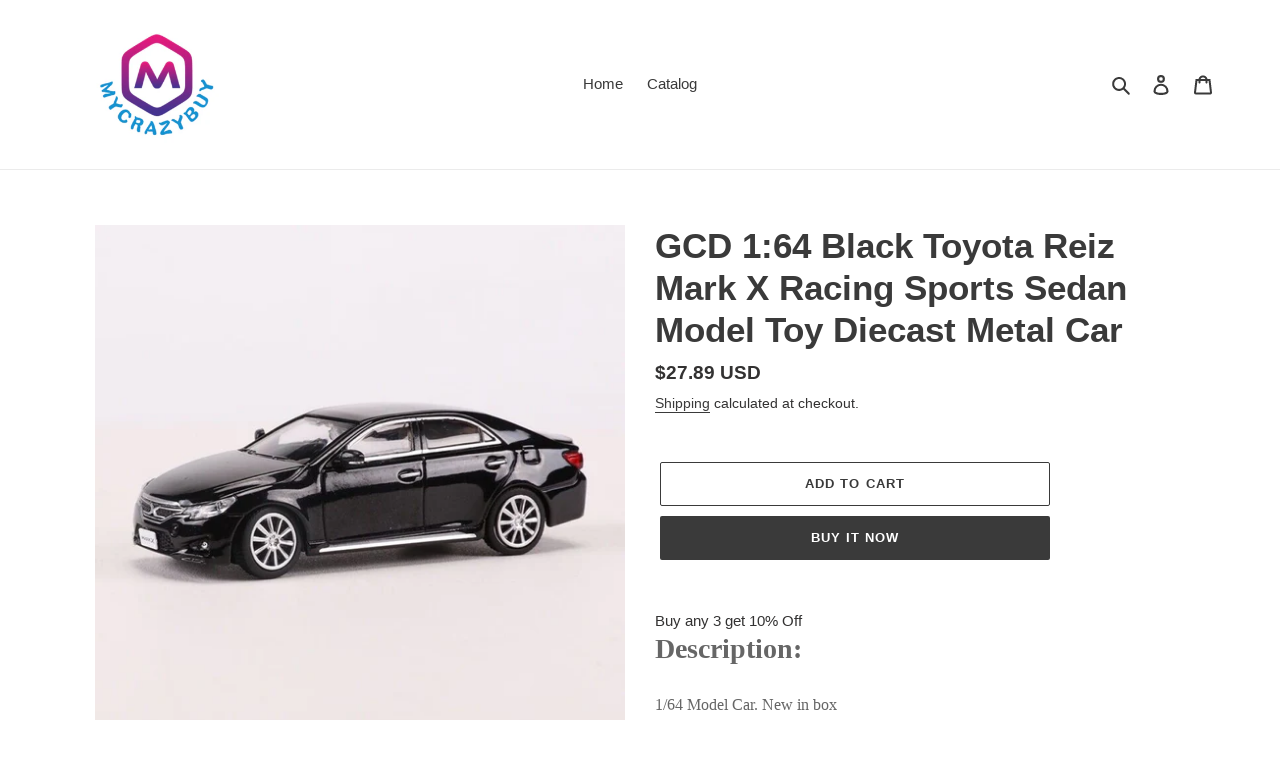

--- FILE ---
content_type: text/html; charset=utf-8
request_url: https://www.mycrazybuy.com/products/gcd-1-64-black-toyota-reiz-mark-x-racing-sports-sedan-model-toy-diecast-metal-car
body_size: 25464
content:
<!doctype html>
<html class="no-js" lang="en">
<head>
  <meta charset="utf-8">
  <meta http-equiv="X-UA-Compatible" content="IE=edge,chrome=1">
  <meta name="viewport" content="width=device-width,initial-scale=1">
  <meta name="theme-color" content="#3a3a3a">

  <link rel="preconnect" href="https://cdn.shopify.com" crossorigin>
  <link rel="preconnect" href="https://fonts.shopifycdn.com" crossorigin>
  <link rel="preconnect" href="https://monorail-edge.shopifysvc.com"><link rel="preload" href="//www.mycrazybuy.com/cdn/shop/t/1/assets/theme.css?v=136619971045174987231630929259" as="style">
  <link rel="preload" as="font" href="" type="font/woff2" crossorigin>
  <link rel="preload" as="font" href="" type="font/woff2" crossorigin>
  <link rel="preload" as="font" href="" type="font/woff2" crossorigin>
  <link rel="preload" href="//www.mycrazybuy.com/cdn/shop/t/1/assets/theme.js?v=16203573537316399521630929260" as="script">
  <link rel="preload" href="//www.mycrazybuy.com/cdn/shop/t/1/assets/lazysizes.js?v=63098554868324070131630929258" as="script"><link rel="canonical" href="https://www.mycrazybuy.com/products/gcd-1-64-black-toyota-reiz-mark-x-racing-sports-sedan-model-toy-diecast-metal-car"><title>GCD 1:64 Black Toyota Reiz Mark X Racing Sports Sedan Model Toy Diecas
&ndash; mycrazybuy store</title><meta name="description" content="Buy any 3 get 10% Off Description: 1/64 Model Car. New in box Feature: Scale: 1/64 Material: Metal If there is any questions regarding this item, please feel free to contact us~! CONTACT US: We&#39;re here and ready to assist you with any question or concerns before or after your purchase Service time: Sunday to Friday 5:0"><!-- /snippets/social-meta-tags.liquid -->


<meta property="og:site_name" content="mycrazybuy store">
<meta property="og:url" content="https://www.mycrazybuy.com/products/gcd-1-64-black-toyota-reiz-mark-x-racing-sports-sedan-model-toy-diecast-metal-car">
<meta property="og:title" content="GCD 1:64 Black Toyota Reiz Mark X Racing Sports Sedan Model Toy Diecas">
<meta property="og:type" content="product">
<meta property="og:description" content="Buy any 3 get 10% Off Description: 1/64 Model Car. New in box Feature: Scale: 1/64 Material: Metal If there is any questions regarding this item, please feel free to contact us~! CONTACT US: We&#39;re here and ready to assist you with any question or concerns before or after your purchase Service time: Sunday to Friday 5:0"><meta property="og:image" content="http://www.mycrazybuy.com/cdn/shop/files/10_9ff63f23-eda2-43f2-a6ec-281a608b1c8a.jpg?v=1690200497">
  <meta property="og:image:secure_url" content="https://www.mycrazybuy.com/cdn/shop/files/10_9ff63f23-eda2-43f2-a6ec-281a608b1c8a.jpg?v=1690200497">
  <meta property="og:image:width" content="800">
  <meta property="og:image:height" content="800">
  <meta property="og:price:amount" content="27.89">
  <meta property="og:price:currency" content="USD">



<meta name="twitter:card" content="summary_large_image">
<meta name="twitter:title" content="GCD 1:64 Black Toyota Reiz Mark X Racing Sports Sedan Model Toy Diecas">
<meta name="twitter:description" content="Buy any 3 get 10% Off Description: 1/64 Model Car. New in box Feature: Scale: 1/64 Material: Metal If there is any questions regarding this item, please feel free to contact us~! CONTACT US: We&#39;re here and ready to assist you with any question or concerns before or after your purchase Service time: Sunday to Friday 5:0">

  
<style data-shopify>
:root {
    --color-text: #3a3a3a;
    --color-text-rgb: 58, 58, 58;
    --color-body-text: #333232;
    --color-sale-text: #EA0606;
    --color-small-button-text-border: #3a3a3a;
    --color-text-field: #ffffff;
    --color-text-field-text: #000000;
    --color-text-field-text-rgb: 0, 0, 0;

    --color-btn-primary: #3a3a3a;
    --color-btn-primary-darker: #212121;
    --color-btn-primary-text: #ffffff;

    --color-blankstate: rgba(51, 50, 50, 0.35);
    --color-blankstate-border: rgba(51, 50, 50, 0.2);
    --color-blankstate-background: rgba(51, 50, 50, 0.1);

    --color-text-focus:#606060;
    --color-overlay-text-focus:#e6e6e6;
    --color-btn-primary-focus:#606060;
    --color-btn-social-focus:#d2d2d2;
    --color-small-button-text-border-focus:#606060;
    --predictive-search-focus:#f2f2f2;

    --color-body: #ffffff;
    --color-bg: #ffffff;
    --color-bg-rgb: 255, 255, 255;
    --color-bg-alt: rgba(51, 50, 50, 0.05);
    --color-bg-currency-selector: rgba(51, 50, 50, 0.2);

    --color-overlay-title-text: #ffffff;
    --color-image-overlay: #685858;
    --color-image-overlay-rgb: 104, 88, 88;--opacity-image-overlay: 0.4;--hover-overlay-opacity: 0.8;

    --color-border: #ebebeb;
    --color-border-form: #cccccc;
    --color-border-form-darker: #b3b3b3;

    --svg-select-icon: url(//www.mycrazybuy.com/cdn/shop/t/1/assets/ico-select.svg?v=29003672709104678581630929273);
    --slick-img-url: url(//www.mycrazybuy.com/cdn/shop/t/1/assets/ajax-loader.gif?v=41356863302472015721630929255);

    --font-weight-body--bold: 700;
    --font-weight-body--bolder: 700;

    --font-stack-header: Helvetica, Arial, sans-serif;
    --font-style-header: normal;
    --font-weight-header: 700;

    --font-stack-body: Helvetica, Arial, sans-serif;
    --font-style-body: normal;
    --font-weight-body: 400;

    --font-size-header: 26;

    --font-size-base: 15;

    --font-h1-desktop: 35;
    --font-h1-mobile: 32;
    --font-h2-desktop: 20;
    --font-h2-mobile: 18;
    --font-h3-mobile: 20;
    --font-h4-desktop: 17;
    --font-h4-mobile: 15;
    --font-h5-desktop: 15;
    --font-h5-mobile: 13;
    --font-h6-desktop: 14;
    --font-h6-mobile: 12;

    --font-mega-title-large-desktop: 65;

    --font-rich-text-large: 17;
    --font-rich-text-small: 13;

    
--color-video-bg: #f2f2f2;

    
    --global-color-image-loader-primary: rgba(58, 58, 58, 0.06);
    --global-color-image-loader-secondary: rgba(58, 58, 58, 0.12);
  }
</style>


  <style>*,::after,::before{box-sizing:border-box}body{margin:0}body,html{background-color:var(--color-body)}body,button{font-size:calc(var(--font-size-base) * 1px);font-family:var(--font-stack-body);font-style:var(--font-style-body);font-weight:var(--font-weight-body);color:var(--color-text);line-height:1.5}body,button{-webkit-font-smoothing:antialiased;-webkit-text-size-adjust:100%}.border-bottom{border-bottom:1px solid var(--color-border)}.btn--link{background-color:transparent;border:0;margin:0;color:var(--color-text);text-align:left}.text-right{text-align:right}.icon{display:inline-block;width:20px;height:20px;vertical-align:middle;fill:currentColor}.icon__fallback-text,.visually-hidden{position:absolute!important;overflow:hidden;clip:rect(0 0 0 0);height:1px;width:1px;margin:-1px;padding:0;border:0}svg.icon:not(.icon--full-color) circle,svg.icon:not(.icon--full-color) ellipse,svg.icon:not(.icon--full-color) g,svg.icon:not(.icon--full-color) line,svg.icon:not(.icon--full-color) path,svg.icon:not(.icon--full-color) polygon,svg.icon:not(.icon--full-color) polyline,svg.icon:not(.icon--full-color) rect,symbol.icon:not(.icon--full-color) circle,symbol.icon:not(.icon--full-color) ellipse,symbol.icon:not(.icon--full-color) g,symbol.icon:not(.icon--full-color) line,symbol.icon:not(.icon--full-color) path,symbol.icon:not(.icon--full-color) polygon,symbol.icon:not(.icon--full-color) polyline,symbol.icon:not(.icon--full-color) rect{fill:inherit;stroke:inherit}li{list-style:none}.list--inline{padding:0;margin:0}.list--inline>li{display:inline-block;margin-bottom:0;vertical-align:middle}a{color:var(--color-text);text-decoration:none}.h1,.h2,h1,h2{margin:0 0 17.5px;font-family:var(--font-stack-header);font-style:var(--font-style-header);font-weight:var(--font-weight-header);line-height:1.2;overflow-wrap:break-word;word-wrap:break-word}.h1 a,.h2 a,h1 a,h2 a{color:inherit;text-decoration:none;font-weight:inherit}.h1,h1{font-size:calc(((var(--font-h1-desktop))/ (var(--font-size-base))) * 1em);text-transform:none;letter-spacing:0}@media only screen and (max-width:749px){.h1,h1{font-size:calc(((var(--font-h1-mobile))/ (var(--font-size-base))) * 1em)}}.h2,h2{font-size:calc(((var(--font-h2-desktop))/ (var(--font-size-base))) * 1em);text-transform:uppercase;letter-spacing:.1em}@media only screen and (max-width:749px){.h2,h2{font-size:calc(((var(--font-h2-mobile))/ (var(--font-size-base))) * 1em)}}p{color:var(--color-body-text);margin:0 0 19.44444px}@media only screen and (max-width:749px){p{font-size:calc(((var(--font-size-base) - 1)/ (var(--font-size-base))) * 1em)}}p:last-child{margin-bottom:0}@media only screen and (max-width:749px){.small--hide{display:none!important}}.grid{list-style:none;margin:0;padding:0;margin-left:-30px}.grid::after{content:'';display:table;clear:both}@media only screen and (max-width:749px){.grid{margin-left:-22px}}.grid::after{content:'';display:table;clear:both}.grid--no-gutters{margin-left:0}.grid--no-gutters .grid__item{padding-left:0}.grid--table{display:table;table-layout:fixed;width:100%}.grid--table>.grid__item{float:none;display:table-cell;vertical-align:middle}.grid__item{float:left;padding-left:30px;width:100%}@media only screen and (max-width:749px){.grid__item{padding-left:22px}}.grid__item[class*="--push"]{position:relative}@media only screen and (min-width:750px){.medium-up--one-quarter{width:25%}.medium-up--push-one-third{width:33.33%}.medium-up--one-half{width:50%}.medium-up--push-one-third{left:33.33%;position:relative}}.site-header{position:relative;background-color:var(--color-body)}@media only screen and (max-width:749px){.site-header{border-bottom:1px solid var(--color-border)}}@media only screen and (min-width:750px){.site-header{padding:0 55px}.site-header.logo--center{padding-top:30px}}.site-header__logo{margin:15px 0}.logo-align--center .site-header__logo{text-align:center;margin:0 auto}@media only screen and (max-width:749px){.logo-align--center .site-header__logo{text-align:left;margin:15px 0}}@media only screen and (max-width:749px){.site-header__logo{padding-left:22px;text-align:left}.site-header__logo img{margin:0}}.site-header__logo-link{display:inline-block;word-break:break-word}@media only screen and (min-width:750px){.logo-align--center .site-header__logo-link{margin:0 auto}}.site-header__logo-image{display:block}@media only screen and (min-width:750px){.site-header__logo-image{margin:0 auto}}.site-header__logo-image img{width:100%}.site-header__logo-image--centered img{margin:0 auto}.site-header__logo img{display:block}.site-header__icons{position:relative;white-space:nowrap}@media only screen and (max-width:749px){.site-header__icons{width:auto;padding-right:13px}.site-header__icons .btn--link,.site-header__icons .site-header__cart{font-size:calc(((var(--font-size-base))/ (var(--font-size-base))) * 1em)}}.site-header__icons-wrapper{position:relative;display:-webkit-flex;display:-ms-flexbox;display:flex;width:100%;-ms-flex-align:center;-webkit-align-items:center;-moz-align-items:center;-ms-align-items:center;-o-align-items:center;align-items:center;-webkit-justify-content:flex-end;-ms-justify-content:flex-end;justify-content:flex-end}.site-header__account,.site-header__cart,.site-header__search{position:relative}.site-header__search.site-header__icon{display:none}@media only screen and (min-width:1400px){.site-header__search.site-header__icon{display:block}}.site-header__search-toggle{display:block}@media only screen and (min-width:750px){.site-header__account,.site-header__cart{padding:10px 11px}}.site-header__cart-title,.site-header__search-title{position:absolute!important;overflow:hidden;clip:rect(0 0 0 0);height:1px;width:1px;margin:-1px;padding:0;border:0;display:block;vertical-align:middle}.site-header__cart-title{margin-right:3px}.site-header__cart-count{display:flex;align-items:center;justify-content:center;position:absolute;right:.4rem;top:.2rem;font-weight:700;background-color:var(--color-btn-primary);color:var(--color-btn-primary-text);border-radius:50%;min-width:1em;height:1em}.site-header__cart-count span{font-family:HelveticaNeue,"Helvetica Neue",Helvetica,Arial,sans-serif;font-size:calc(11em / 16);line-height:1}@media only screen and (max-width:749px){.site-header__cart-count{top:calc(7em / 16);right:0;border-radius:50%;min-width:calc(19em / 16);height:calc(19em / 16)}}@media only screen and (max-width:749px){.site-header__cart-count span{padding:.25em calc(6em / 16);font-size:12px}}.site-header__menu{display:none}@media only screen and (max-width:749px){.site-header__icon{display:inline-block;vertical-align:middle;padding:10px 11px;margin:0}}@media only screen and (min-width:750px){.site-header__icon .icon-search{margin-right:3px}}.announcement-bar{z-index:10;position:relative;text-align:center;border-bottom:1px solid transparent;padding:2px}.announcement-bar__link{display:block}.announcement-bar__message{display:block;padding:11px 22px;font-size:calc(((16)/ (var(--font-size-base))) * 1em);font-weight:var(--font-weight-header)}@media only screen and (min-width:750px){.announcement-bar__message{padding-left:55px;padding-right:55px}}.site-nav{position:relative;padding:0;text-align:center;margin:25px 0}.site-nav a{padding:3px 10px}.site-nav__link{display:block;white-space:nowrap}.site-nav--centered .site-nav__link{padding-top:0}.site-nav__link .icon-chevron-down{width:calc(8em / 16);height:calc(8em / 16);margin-left:.5rem}.site-nav__label{border-bottom:1px solid transparent}.site-nav__link--active .site-nav__label{border-bottom-color:var(--color-text)}.site-nav__link--button{border:none;background-color:transparent;padding:3px 10px}.site-header__mobile-nav{z-index:11;position:relative;background-color:var(--color-body)}@media only screen and (max-width:749px){.site-header__mobile-nav{display:-webkit-flex;display:-ms-flexbox;display:flex;width:100%;-ms-flex-align:center;-webkit-align-items:center;-moz-align-items:center;-ms-align-items:center;-o-align-items:center;align-items:center}}.mobile-nav--open .icon-close{display:none}.main-content{opacity:0}.main-content .shopify-section{display:none}.main-content .shopify-section:first-child{display:inherit}.critical-hidden{display:none}</style>

  <script>
    window.performance.mark('debut:theme_stylesheet_loaded.start');

    function onLoadStylesheet() {
      performance.mark('debut:theme_stylesheet_loaded.end');
      performance.measure('debut:theme_stylesheet_loaded', 'debut:theme_stylesheet_loaded.start', 'debut:theme_stylesheet_loaded.end');

      var url = "//www.mycrazybuy.com/cdn/shop/t/1/assets/theme.css?v=136619971045174987231630929259";
      var link = document.querySelector('link[href="' + url + '"]');
      link.loaded = true;
      link.dispatchEvent(new Event('load'));
    }
  </script>

  <link rel="stylesheet" href="//www.mycrazybuy.com/cdn/shop/t/1/assets/theme.css?v=136619971045174987231630929259" type="text/css" media="print" onload="this.media='all';onLoadStylesheet()">

  <style>
    
    
    
    
    
    
  </style>

  <script>const moneyFormat = "${{amount}} USD"
var theme = {
      breakpoints: {
        medium: 750,
        large: 990,
        widescreen: 1400
      },
      strings: {
        addToCart: "Add to cart",
        soldOut: "Sold out",
        unavailable: "Unavailable",
        regularPrice: "Regular price",
        salePrice: "Sale price",
        sale: "Sale",
        fromLowestPrice: "from [price]",
        vendor: "Vendor",
        showMore: "Show More",
        showLess: "Show Less",
        searchFor: "Search for",
        addressError: "Error looking up that address",
        addressNoResults: "No results for that address",
        addressQueryLimit: "You have exceeded the Google API usage limit. Consider upgrading to a \u003ca href=\"https:\/\/developers.google.com\/maps\/premium\/usage-limits\"\u003ePremium Plan\u003c\/a\u003e.",
        authError: "There was a problem authenticating your Google Maps account.",
        newWindow: "Opens in a new window.",
        external: "Opens external website.",
        newWindowExternal: "Opens external website in a new window.",
        removeLabel: "Remove [product]",
        update: "Update",
        quantity: "Quantity",
        discountedTotal: "Discounted total",
        regularTotal: "Regular total",
        priceColumn: "See Price column for discount details.",
        quantityMinimumMessage: "Quantity must be 1 or more",
        cartError: "There was an error while updating your cart. Please try again.",
        removedItemMessage: "Removed \u003cspan class=\"cart__removed-product-details\"\u003e([quantity]) [link]\u003c\/span\u003e from your cart.",
        unitPrice: "Unit price",
        unitPriceSeparator: "per",
        oneCartCount: "1 item",
        otherCartCount: "[count] items",
        quantityLabel: "Quantity: [count]",
        products: "Products",
        loading: "Loading",
        number_of_results: "[result_number] of [results_count]",
        number_of_results_found: "[results_count] results found",
        one_result_found: "1 result found"
      },
      moneyFormat: moneyFormat,
      moneyFormatWithCurrency: "${{amount}} USD",
      settings: {
        predictiveSearchEnabled: true,
        predictiveSearchShowPrice: false,
        predictiveSearchShowVendor: false
      },
      stylesheet: "//www.mycrazybuy.com/cdn/shop/t/1/assets/theme.css?v=136619971045174987231630929259"
    };document.documentElement.className = document.documentElement.className.replace('no-js', 'js');
  </script><script src="//www.mycrazybuy.com/cdn/shop/t/1/assets/theme.js?v=16203573537316399521630929260" defer="defer"></script>
  <script src="//www.mycrazybuy.com/cdn/shop/t/1/assets/lazysizes.js?v=63098554868324070131630929258" async="async"></script>

  <script type="text/javascript">
    if (window.MSInputMethodContext && document.documentMode) {
      var scripts = document.getElementsByTagName('script')[0];
      var polyfill = document.createElement("script");
      polyfill.defer = true;
      polyfill.src = "//www.mycrazybuy.com/cdn/shop/t/1/assets/ie11CustomProperties.min.js?v=146208399201472936201630929257";

      scripts.parentNode.insertBefore(polyfill, scripts);
    }
  </script>

  <script>window.performance && window.performance.mark && window.performance.mark('shopify.content_for_header.start');</script><meta id="shopify-digital-wallet" name="shopify-digital-wallet" content="/59820834988/digital_wallets/dialog">
<meta name="shopify-checkout-api-token" content="4b9ead3409047a2c1e613eee1c94f46f">
<meta id="in-context-paypal-metadata" data-shop-id="59820834988" data-venmo-supported="false" data-environment="production" data-locale="en_US" data-paypal-v4="true" data-currency="USD">
<link rel="alternate" type="application/json+oembed" href="https://www.mycrazybuy.com/products/gcd-1-64-black-toyota-reiz-mark-x-racing-sports-sedan-model-toy-diecast-metal-car.oembed">
<script async="async" src="/checkouts/internal/preloads.js?locale=en-US"></script>
<script id="shopify-features" type="application/json">{"accessToken":"4b9ead3409047a2c1e613eee1c94f46f","betas":["rich-media-storefront-analytics"],"domain":"www.mycrazybuy.com","predictiveSearch":true,"shopId":59820834988,"locale":"en"}</script>
<script>var Shopify = Shopify || {};
Shopify.shop = "mycrazybuy-store.myshopify.com";
Shopify.locale = "en";
Shopify.currency = {"active":"USD","rate":"1.0"};
Shopify.country = "US";
Shopify.theme = {"name":"Debut","id":126484906156,"schema_name":"Debut","schema_version":"17.14.0","theme_store_id":796,"role":"main"};
Shopify.theme.handle = "null";
Shopify.theme.style = {"id":null,"handle":null};
Shopify.cdnHost = "www.mycrazybuy.com/cdn";
Shopify.routes = Shopify.routes || {};
Shopify.routes.root = "/";</script>
<script type="module">!function(o){(o.Shopify=o.Shopify||{}).modules=!0}(window);</script>
<script>!function(o){function n(){var o=[];function n(){o.push(Array.prototype.slice.apply(arguments))}return n.q=o,n}var t=o.Shopify=o.Shopify||{};t.loadFeatures=n(),t.autoloadFeatures=n()}(window);</script>
<script id="shop-js-analytics" type="application/json">{"pageType":"product"}</script>
<script defer="defer" async type="module" src="//www.mycrazybuy.com/cdn/shopifycloud/shop-js/modules/v2/client.init-shop-cart-sync_Bc8-qrdt.en.esm.js"></script>
<script defer="defer" async type="module" src="//www.mycrazybuy.com/cdn/shopifycloud/shop-js/modules/v2/chunk.common_CmNk3qlo.esm.js"></script>
<script type="module">
  await import("//www.mycrazybuy.com/cdn/shopifycloud/shop-js/modules/v2/client.init-shop-cart-sync_Bc8-qrdt.en.esm.js");
await import("//www.mycrazybuy.com/cdn/shopifycloud/shop-js/modules/v2/chunk.common_CmNk3qlo.esm.js");

  window.Shopify.SignInWithShop?.initShopCartSync?.({"fedCMEnabled":true,"windoidEnabled":true});

</script>
<script>(function() {
  var isLoaded = false;
  function asyncLoad() {
    if (isLoaded) return;
    isLoaded = true;
    var urls = ["https:\/\/trustbadge.shopclimb.com\/files\/js\/dist\/trustbadge.min.js?shop=mycrazybuy-store.myshopify.com"];
    for (var i = 0; i < urls.length; i++) {
      var s = document.createElement('script');
      s.type = 'text/javascript';
      s.async = true;
      s.src = urls[i];
      var x = document.getElementsByTagName('script')[0];
      x.parentNode.insertBefore(s, x);
    }
  };
  if(window.attachEvent) {
    window.attachEvent('onload', asyncLoad);
  } else {
    window.addEventListener('load', asyncLoad, false);
  }
})();</script>
<script id="__st">var __st={"a":59820834988,"offset":28800,"reqid":"fc8a216f-a65e-4ca9-b255-786606965c32-1762025206","pageurl":"www.mycrazybuy.com\/products\/gcd-1-64-black-toyota-reiz-mark-x-racing-sports-sedan-model-toy-diecast-metal-car","u":"96f5e1af1bc9","p":"product","rtyp":"product","rid":7660082692268};</script>
<script>window.ShopifyPaypalV4VisibilityTracking = true;</script>
<script id="captcha-bootstrap">!function(){'use strict';const t='contact',e='account',n='new_comment',o=[[t,t],['blogs',n],['comments',n],[t,'customer']],c=[[e,'customer_login'],[e,'guest_login'],[e,'recover_customer_password'],[e,'create_customer']],r=t=>t.map((([t,e])=>`form[action*='/${t}']:not([data-nocaptcha='true']) input[name='form_type'][value='${e}']`)).join(','),a=t=>()=>t?[...document.querySelectorAll(t)].map((t=>t.form)):[];function s(){const t=[...o],e=r(t);return a(e)}const i='password',u='form_key',d=['recaptcha-v3-token','g-recaptcha-response','h-captcha-response',i],f=()=>{try{return window.sessionStorage}catch{return}},m='__shopify_v',_=t=>t.elements[u];function p(t,e,n=!1){try{const o=window.sessionStorage,c=JSON.parse(o.getItem(e)),{data:r}=function(t){const{data:e,action:n}=t;return t[m]||n?{data:e,action:n}:{data:t,action:n}}(c);for(const[e,n]of Object.entries(r))t.elements[e]&&(t.elements[e].value=n);n&&o.removeItem(e)}catch(o){console.error('form repopulation failed',{error:o})}}const l='form_type',E='cptcha';function T(t){t.dataset[E]=!0}const w=window,h=w.document,L='Shopify',v='ce_forms',y='captcha';let A=!1;((t,e)=>{const n=(g='f06e6c50-85a8-45c8-87d0-21a2b65856fe',I='https://cdn.shopify.com/shopifycloud/storefront-forms-hcaptcha/ce_storefront_forms_captcha_hcaptcha.v1.5.2.iife.js',D={infoText:'Protected by hCaptcha',privacyText:'Privacy',termsText:'Terms'},(t,e,n)=>{const o=w[L][v],c=o.bindForm;if(c)return c(t,g,e,D).then(n);var r;o.q.push([[t,g,e,D],n]),r=I,A||(h.body.append(Object.assign(h.createElement('script'),{id:'captcha-provider',async:!0,src:r})),A=!0)});var g,I,D;w[L]=w[L]||{},w[L][v]=w[L][v]||{},w[L][v].q=[],w[L][y]=w[L][y]||{},w[L][y].protect=function(t,e){n(t,void 0,e),T(t)},Object.freeze(w[L][y]),function(t,e,n,w,h,L){const[v,y,A,g]=function(t,e,n){const i=e?o:[],u=t?c:[],d=[...i,...u],f=r(d),m=r(i),_=r(d.filter((([t,e])=>n.includes(e))));return[a(f),a(m),a(_),s()]}(w,h,L),I=t=>{const e=t.target;return e instanceof HTMLFormElement?e:e&&e.form},D=t=>v().includes(t);t.addEventListener('submit',(t=>{const e=I(t);if(!e)return;const n=D(e)&&!e.dataset.hcaptchaBound&&!e.dataset.recaptchaBound,o=_(e),c=g().includes(e)&&(!o||!o.value);(n||c)&&t.preventDefault(),c&&!n&&(function(t){try{if(!f())return;!function(t){const e=f();if(!e)return;const n=_(t);if(!n)return;const o=n.value;o&&e.removeItem(o)}(t);const e=Array.from(Array(32),(()=>Math.random().toString(36)[2])).join('');!function(t,e){_(t)||t.append(Object.assign(document.createElement('input'),{type:'hidden',name:u})),t.elements[u].value=e}(t,e),function(t,e){const n=f();if(!n)return;const o=[...t.querySelectorAll(`input[type='${i}']`)].map((({name:t})=>t)),c=[...d,...o],r={};for(const[a,s]of new FormData(t).entries())c.includes(a)||(r[a]=s);n.setItem(e,JSON.stringify({[m]:1,action:t.action,data:r}))}(t,e)}catch(e){console.error('failed to persist form',e)}}(e),e.submit())}));const S=(t,e)=>{t&&!t.dataset[E]&&(n(t,e.some((e=>e===t))),T(t))};for(const o of['focusin','change'])t.addEventListener(o,(t=>{const e=I(t);D(e)&&S(e,y())}));const B=e.get('form_key'),M=e.get(l),P=B&&M;t.addEventListener('DOMContentLoaded',(()=>{const t=y();if(P)for(const e of t)e.elements[l].value===M&&p(e,B);[...new Set([...A(),...v().filter((t=>'true'===t.dataset.shopifyCaptcha))])].forEach((e=>S(e,t)))}))}(h,new URLSearchParams(w.location.search),n,t,e,['guest_login'])})(!0,!0)}();</script>
<script integrity="sha256-52AcMU7V7pcBOXWImdc/TAGTFKeNjmkeM1Pvks/DTgc=" data-source-attribution="shopify.loadfeatures" defer="defer" src="//www.mycrazybuy.com/cdn/shopifycloud/storefront/assets/storefront/load_feature-81c60534.js" crossorigin="anonymous"></script>
<script data-source-attribution="shopify.dynamic_checkout.dynamic.init">var Shopify=Shopify||{};Shopify.PaymentButton=Shopify.PaymentButton||{isStorefrontPortableWallets:!0,init:function(){window.Shopify.PaymentButton.init=function(){};var t=document.createElement("script");t.src="https://www.mycrazybuy.com/cdn/shopifycloud/portable-wallets/latest/portable-wallets.en.js",t.type="module",document.head.appendChild(t)}};
</script>
<script data-source-attribution="shopify.dynamic_checkout.buyer_consent">
  function portableWalletsHideBuyerConsent(e){var t=document.getElementById("shopify-buyer-consent"),n=document.getElementById("shopify-subscription-policy-button");t&&n&&(t.classList.add("hidden"),t.setAttribute("aria-hidden","true"),n.removeEventListener("click",e))}function portableWalletsShowBuyerConsent(e){var t=document.getElementById("shopify-buyer-consent"),n=document.getElementById("shopify-subscription-policy-button");t&&n&&(t.classList.remove("hidden"),t.removeAttribute("aria-hidden"),n.addEventListener("click",e))}window.Shopify?.PaymentButton&&(window.Shopify.PaymentButton.hideBuyerConsent=portableWalletsHideBuyerConsent,window.Shopify.PaymentButton.showBuyerConsent=portableWalletsShowBuyerConsent);
</script>
<script>
  function portableWalletsCleanup(e){e&&e.src&&console.error("Failed to load portable wallets script "+e.src);var t=document.querySelectorAll("shopify-accelerated-checkout .shopify-payment-button__skeleton, shopify-accelerated-checkout-cart .wallet-cart-button__skeleton"),e=document.getElementById("shopify-buyer-consent");for(let e=0;e<t.length;e++)t[e].remove();e&&e.remove()}function portableWalletsNotLoadedAsModule(e){e instanceof ErrorEvent&&"string"==typeof e.message&&e.message.includes("import.meta")&&"string"==typeof e.filename&&e.filename.includes("portable-wallets")&&(window.removeEventListener("error",portableWalletsNotLoadedAsModule),window.Shopify.PaymentButton.failedToLoad=e,"loading"===document.readyState?document.addEventListener("DOMContentLoaded",window.Shopify.PaymentButton.init):window.Shopify.PaymentButton.init())}window.addEventListener("error",portableWalletsNotLoadedAsModule);
</script>

<script type="module" src="https://www.mycrazybuy.com/cdn/shopifycloud/portable-wallets/latest/portable-wallets.en.js" onError="portableWalletsCleanup(this)" crossorigin="anonymous"></script>
<script nomodule>
  document.addEventListener("DOMContentLoaded", portableWalletsCleanup);
</script>

<link id="shopify-accelerated-checkout-styles" rel="stylesheet" media="screen" href="https://www.mycrazybuy.com/cdn/shopifycloud/portable-wallets/latest/accelerated-checkout-backwards-compat.css" crossorigin="anonymous">
<style id="shopify-accelerated-checkout-cart">
        #shopify-buyer-consent {
  margin-top: 1em;
  display: inline-block;
  width: 100%;
}

#shopify-buyer-consent.hidden {
  display: none;
}

#shopify-subscription-policy-button {
  background: none;
  border: none;
  padding: 0;
  text-decoration: underline;
  font-size: inherit;
  cursor: pointer;
}

#shopify-subscription-policy-button::before {
  box-shadow: none;
}

      </style>

<script>window.performance && window.performance.mark && window.performance.mark('shopify.content_for_header.end');</script>
<link href="https://monorail-edge.shopifysvc.com" rel="dns-prefetch">
<script>(function(){if ("sendBeacon" in navigator && "performance" in window) {try {var session_token_from_headers = performance.getEntriesByType('navigation')[0].serverTiming.find(x => x.name == '_s').description;} catch {var session_token_from_headers = undefined;}var session_cookie_matches = document.cookie.match(/_shopify_s=([^;]*)/);var session_token_from_cookie = session_cookie_matches && session_cookie_matches.length === 2 ? session_cookie_matches[1] : "";var session_token = session_token_from_headers || session_token_from_cookie || "";function handle_abandonment_event(e) {var entries = performance.getEntries().filter(function(entry) {return /monorail-edge.shopifysvc.com/.test(entry.name);});if (!window.abandonment_tracked && entries.length === 0) {window.abandonment_tracked = true;var currentMs = Date.now();var navigation_start = performance.timing.navigationStart;var payload = {shop_id: 59820834988,url: window.location.href,navigation_start,duration: currentMs - navigation_start,session_token,page_type: "product"};window.navigator.sendBeacon("https://monorail-edge.shopifysvc.com/v1/produce", JSON.stringify({schema_id: "online_store_buyer_site_abandonment/1.1",payload: payload,metadata: {event_created_at_ms: currentMs,event_sent_at_ms: currentMs}}));}}window.addEventListener('pagehide', handle_abandonment_event);}}());</script>
<script id="web-pixels-manager-setup">(function e(e,d,r,n,o){if(void 0===o&&(o={}),!Boolean(null===(a=null===(i=window.Shopify)||void 0===i?void 0:i.analytics)||void 0===a?void 0:a.replayQueue)){var i,a;window.Shopify=window.Shopify||{};var t=window.Shopify;t.analytics=t.analytics||{};var s=t.analytics;s.replayQueue=[],s.publish=function(e,d,r){return s.replayQueue.push([e,d,r]),!0};try{self.performance.mark("wpm:start")}catch(e){}var l=function(){var e={modern:/Edge?\/(1{2}[4-9]|1[2-9]\d|[2-9]\d{2}|\d{4,})\.\d+(\.\d+|)|Firefox\/(1{2}[4-9]|1[2-9]\d|[2-9]\d{2}|\d{4,})\.\d+(\.\d+|)|Chrom(ium|e)\/(9{2}|\d{3,})\.\d+(\.\d+|)|(Maci|X1{2}).+ Version\/(15\.\d+|(1[6-9]|[2-9]\d|\d{3,})\.\d+)([,.]\d+|)( \(\w+\)|)( Mobile\/\w+|) Safari\/|Chrome.+OPR\/(9{2}|\d{3,})\.\d+\.\d+|(CPU[ +]OS|iPhone[ +]OS|CPU[ +]iPhone|CPU IPhone OS|CPU iPad OS)[ +]+(15[._]\d+|(1[6-9]|[2-9]\d|\d{3,})[._]\d+)([._]\d+|)|Android:?[ /-](13[3-9]|1[4-9]\d|[2-9]\d{2}|\d{4,})(\.\d+|)(\.\d+|)|Android.+Firefox\/(13[5-9]|1[4-9]\d|[2-9]\d{2}|\d{4,})\.\d+(\.\d+|)|Android.+Chrom(ium|e)\/(13[3-9]|1[4-9]\d|[2-9]\d{2}|\d{4,})\.\d+(\.\d+|)|SamsungBrowser\/([2-9]\d|\d{3,})\.\d+/,legacy:/Edge?\/(1[6-9]|[2-9]\d|\d{3,})\.\d+(\.\d+|)|Firefox\/(5[4-9]|[6-9]\d|\d{3,})\.\d+(\.\d+|)|Chrom(ium|e)\/(5[1-9]|[6-9]\d|\d{3,})\.\d+(\.\d+|)([\d.]+$|.*Safari\/(?![\d.]+ Edge\/[\d.]+$))|(Maci|X1{2}).+ Version\/(10\.\d+|(1[1-9]|[2-9]\d|\d{3,})\.\d+)([,.]\d+|)( \(\w+\)|)( Mobile\/\w+|) Safari\/|Chrome.+OPR\/(3[89]|[4-9]\d|\d{3,})\.\d+\.\d+|(CPU[ +]OS|iPhone[ +]OS|CPU[ +]iPhone|CPU IPhone OS|CPU iPad OS)[ +]+(10[._]\d+|(1[1-9]|[2-9]\d|\d{3,})[._]\d+)([._]\d+|)|Android:?[ /-](13[3-9]|1[4-9]\d|[2-9]\d{2}|\d{4,})(\.\d+|)(\.\d+|)|Mobile Safari.+OPR\/([89]\d|\d{3,})\.\d+\.\d+|Android.+Firefox\/(13[5-9]|1[4-9]\d|[2-9]\d{2}|\d{4,})\.\d+(\.\d+|)|Android.+Chrom(ium|e)\/(13[3-9]|1[4-9]\d|[2-9]\d{2}|\d{4,})\.\d+(\.\d+|)|Android.+(UC? ?Browser|UCWEB|U3)[ /]?(15\.([5-9]|\d{2,})|(1[6-9]|[2-9]\d|\d{3,})\.\d+)\.\d+|SamsungBrowser\/(5\.\d+|([6-9]|\d{2,})\.\d+)|Android.+MQ{2}Browser\/(14(\.(9|\d{2,})|)|(1[5-9]|[2-9]\d|\d{3,})(\.\d+|))(\.\d+|)|K[Aa][Ii]OS\/(3\.\d+|([4-9]|\d{2,})\.\d+)(\.\d+|)/},d=e.modern,r=e.legacy,n=navigator.userAgent;return n.match(d)?"modern":n.match(r)?"legacy":"unknown"}(),u="modern"===l?"modern":"legacy",c=(null!=n?n:{modern:"",legacy:""})[u],f=function(e){return[e.baseUrl,"/wpm","/b",e.hashVersion,"modern"===e.buildTarget?"m":"l",".js"].join("")}({baseUrl:d,hashVersion:r,buildTarget:u}),m=function(e){var d=e.version,r=e.bundleTarget,n=e.surface,o=e.pageUrl,i=e.monorailEndpoint;return{emit:function(e){var a=e.status,t=e.errorMsg,s=(new Date).getTime(),l=JSON.stringify({metadata:{event_sent_at_ms:s},events:[{schema_id:"web_pixels_manager_load/3.1",payload:{version:d,bundle_target:r,page_url:o,status:a,surface:n,error_msg:t},metadata:{event_created_at_ms:s}}]});if(!i)return console&&console.warn&&console.warn("[Web Pixels Manager] No Monorail endpoint provided, skipping logging."),!1;try{return self.navigator.sendBeacon.bind(self.navigator)(i,l)}catch(e){}var u=new XMLHttpRequest;try{return u.open("POST",i,!0),u.setRequestHeader("Content-Type","text/plain"),u.send(l),!0}catch(e){return console&&console.warn&&console.warn("[Web Pixels Manager] Got an unhandled error while logging to Monorail."),!1}}}}({version:r,bundleTarget:l,surface:e.surface,pageUrl:self.location.href,monorailEndpoint:e.monorailEndpoint});try{o.browserTarget=l,function(e){var d=e.src,r=e.async,n=void 0===r||r,o=e.onload,i=e.onerror,a=e.sri,t=e.scriptDataAttributes,s=void 0===t?{}:t,l=document.createElement("script"),u=document.querySelector("head"),c=document.querySelector("body");if(l.async=n,l.src=d,a&&(l.integrity=a,l.crossOrigin="anonymous"),s)for(var f in s)if(Object.prototype.hasOwnProperty.call(s,f))try{l.dataset[f]=s[f]}catch(e){}if(o&&l.addEventListener("load",o),i&&l.addEventListener("error",i),u)u.appendChild(l);else{if(!c)throw new Error("Did not find a head or body element to append the script");c.appendChild(l)}}({src:f,async:!0,onload:function(){if(!function(){var e,d;return Boolean(null===(d=null===(e=window.Shopify)||void 0===e?void 0:e.analytics)||void 0===d?void 0:d.initialized)}()){var d=window.webPixelsManager.init(e)||void 0;if(d){var r=window.Shopify.analytics;r.replayQueue.forEach((function(e){var r=e[0],n=e[1],o=e[2];d.publishCustomEvent(r,n,o)})),r.replayQueue=[],r.publish=d.publishCustomEvent,r.visitor=d.visitor,r.initialized=!0}}},onerror:function(){return m.emit({status:"failed",errorMsg:"".concat(f," has failed to load")})},sri:function(e){var d=/^sha384-[A-Za-z0-9+/=]+$/;return"string"==typeof e&&d.test(e)}(c)?c:"",scriptDataAttributes:o}),m.emit({status:"loading"})}catch(e){m.emit({status:"failed",errorMsg:(null==e?void 0:e.message)||"Unknown error"})}}})({shopId: 59820834988,storefrontBaseUrl: "https://www.mycrazybuy.com",extensionsBaseUrl: "https://extensions.shopifycdn.com/cdn/shopifycloud/web-pixels-manager",monorailEndpoint: "https://monorail-edge.shopifysvc.com/unstable/produce_batch",surface: "storefront-renderer",enabledBetaFlags: ["2dca8a86"],webPixelsConfigList: [{"id":"shopify-app-pixel","configuration":"{}","eventPayloadVersion":"v1","runtimeContext":"STRICT","scriptVersion":"0450","apiClientId":"shopify-pixel","type":"APP","privacyPurposes":["ANALYTICS","MARKETING"]},{"id":"shopify-custom-pixel","eventPayloadVersion":"v1","runtimeContext":"LAX","scriptVersion":"0450","apiClientId":"shopify-pixel","type":"CUSTOM","privacyPurposes":["ANALYTICS","MARKETING"]}],isMerchantRequest: false,initData: {"shop":{"name":"mycrazybuy store","paymentSettings":{"currencyCode":"USD"},"myshopifyDomain":"mycrazybuy-store.myshopify.com","countryCode":"CN","storefrontUrl":"https:\/\/www.mycrazybuy.com"},"customer":null,"cart":null,"checkout":null,"productVariants":[{"price":{"amount":27.89,"currencyCode":"USD"},"product":{"title":"GCD 1:64 Black Toyota Reiz Mark X Racing Sports Sedan Model Toy Diecast Metal Car","vendor":"mycrazybuy store","id":"7660082692268","untranslatedTitle":"GCD 1:64 Black Toyota Reiz Mark X Racing Sports Sedan Model Toy Diecast Metal Car","url":"\/products\/gcd-1-64-black-toyota-reiz-mark-x-racing-sports-sedan-model-toy-diecast-metal-car","type":""},"id":"42661595218092","image":{"src":"\/\/www.mycrazybuy.com\/cdn\/shop\/files\/10_9ff63f23-eda2-43f2-a6ec-281a608b1c8a.jpg?v=1690200497"},"sku":"GCD","title":"Default Title","untranslatedTitle":"Default Title"}],"purchasingCompany":null},},"https://www.mycrazybuy.com/cdn","5303c62bw494ab25dp0d72f2dcm48e21f5a",{"modern":"","legacy":""},{"shopId":"59820834988","storefrontBaseUrl":"https:\/\/www.mycrazybuy.com","extensionBaseUrl":"https:\/\/extensions.shopifycdn.com\/cdn\/shopifycloud\/web-pixels-manager","surface":"storefront-renderer","enabledBetaFlags":"[\"2dca8a86\"]","isMerchantRequest":"false","hashVersion":"5303c62bw494ab25dp0d72f2dcm48e21f5a","publish":"custom","events":"[[\"page_viewed\",{}],[\"product_viewed\",{\"productVariant\":{\"price\":{\"amount\":27.89,\"currencyCode\":\"USD\"},\"product\":{\"title\":\"GCD 1:64 Black Toyota Reiz Mark X Racing Sports Sedan Model Toy Diecast Metal Car\",\"vendor\":\"mycrazybuy store\",\"id\":\"7660082692268\",\"untranslatedTitle\":\"GCD 1:64 Black Toyota Reiz Mark X Racing Sports Sedan Model Toy Diecast Metal Car\",\"url\":\"\/products\/gcd-1-64-black-toyota-reiz-mark-x-racing-sports-sedan-model-toy-diecast-metal-car\",\"type\":\"\"},\"id\":\"42661595218092\",\"image\":{\"src\":\"\/\/www.mycrazybuy.com\/cdn\/shop\/files\/10_9ff63f23-eda2-43f2-a6ec-281a608b1c8a.jpg?v=1690200497\"},\"sku\":\"GCD\",\"title\":\"Default Title\",\"untranslatedTitle\":\"Default Title\"}}]]"});</script><script>
  window.ShopifyAnalytics = window.ShopifyAnalytics || {};
  window.ShopifyAnalytics.meta = window.ShopifyAnalytics.meta || {};
  window.ShopifyAnalytics.meta.currency = 'USD';
  var meta = {"product":{"id":7660082692268,"gid":"gid:\/\/shopify\/Product\/7660082692268","vendor":"mycrazybuy store","type":"","variants":[{"id":42661595218092,"price":2789,"name":"GCD 1:64 Black Toyota Reiz Mark X Racing Sports Sedan Model Toy Diecast Metal Car","public_title":null,"sku":"GCD"}],"remote":false},"page":{"pageType":"product","resourceType":"product","resourceId":7660082692268}};
  for (var attr in meta) {
    window.ShopifyAnalytics.meta[attr] = meta[attr];
  }
</script>
<script class="analytics">
  (function () {
    var customDocumentWrite = function(content) {
      var jquery = null;

      if (window.jQuery) {
        jquery = window.jQuery;
      } else if (window.Checkout && window.Checkout.$) {
        jquery = window.Checkout.$;
      }

      if (jquery) {
        jquery('body').append(content);
      }
    };

    var hasLoggedConversion = function(token) {
      if (token) {
        return document.cookie.indexOf('loggedConversion=' + token) !== -1;
      }
      return false;
    }

    var setCookieIfConversion = function(token) {
      if (token) {
        var twoMonthsFromNow = new Date(Date.now());
        twoMonthsFromNow.setMonth(twoMonthsFromNow.getMonth() + 2);

        document.cookie = 'loggedConversion=' + token + '; expires=' + twoMonthsFromNow;
      }
    }

    var trekkie = window.ShopifyAnalytics.lib = window.trekkie = window.trekkie || [];
    if (trekkie.integrations) {
      return;
    }
    trekkie.methods = [
      'identify',
      'page',
      'ready',
      'track',
      'trackForm',
      'trackLink'
    ];
    trekkie.factory = function(method) {
      return function() {
        var args = Array.prototype.slice.call(arguments);
        args.unshift(method);
        trekkie.push(args);
        return trekkie;
      };
    };
    for (var i = 0; i < trekkie.methods.length; i++) {
      var key = trekkie.methods[i];
      trekkie[key] = trekkie.factory(key);
    }
    trekkie.load = function(config) {
      trekkie.config = config || {};
      trekkie.config.initialDocumentCookie = document.cookie;
      var first = document.getElementsByTagName('script')[0];
      var script = document.createElement('script');
      script.type = 'text/javascript';
      script.onerror = function(e) {
        var scriptFallback = document.createElement('script');
        scriptFallback.type = 'text/javascript';
        scriptFallback.onerror = function(error) {
                var Monorail = {
      produce: function produce(monorailDomain, schemaId, payload) {
        var currentMs = new Date().getTime();
        var event = {
          schema_id: schemaId,
          payload: payload,
          metadata: {
            event_created_at_ms: currentMs,
            event_sent_at_ms: currentMs
          }
        };
        return Monorail.sendRequest("https://" + monorailDomain + "/v1/produce", JSON.stringify(event));
      },
      sendRequest: function sendRequest(endpointUrl, payload) {
        // Try the sendBeacon API
        if (window && window.navigator && typeof window.navigator.sendBeacon === 'function' && typeof window.Blob === 'function' && !Monorail.isIos12()) {
          var blobData = new window.Blob([payload], {
            type: 'text/plain'
          });

          if (window.navigator.sendBeacon(endpointUrl, blobData)) {
            return true;
          } // sendBeacon was not successful

        } // XHR beacon

        var xhr = new XMLHttpRequest();

        try {
          xhr.open('POST', endpointUrl);
          xhr.setRequestHeader('Content-Type', 'text/plain');
          xhr.send(payload);
        } catch (e) {
          console.log(e);
        }

        return false;
      },
      isIos12: function isIos12() {
        return window.navigator.userAgent.lastIndexOf('iPhone; CPU iPhone OS 12_') !== -1 || window.navigator.userAgent.lastIndexOf('iPad; CPU OS 12_') !== -1;
      }
    };
    Monorail.produce('monorail-edge.shopifysvc.com',
      'trekkie_storefront_load_errors/1.1',
      {shop_id: 59820834988,
      theme_id: 126484906156,
      app_name: "storefront",
      context_url: window.location.href,
      source_url: "//www.mycrazybuy.com/cdn/s/trekkie.storefront.5ad93876886aa0a32f5bade9f25632a26c6f183a.min.js"});

        };
        scriptFallback.async = true;
        scriptFallback.src = '//www.mycrazybuy.com/cdn/s/trekkie.storefront.5ad93876886aa0a32f5bade9f25632a26c6f183a.min.js';
        first.parentNode.insertBefore(scriptFallback, first);
      };
      script.async = true;
      script.src = '//www.mycrazybuy.com/cdn/s/trekkie.storefront.5ad93876886aa0a32f5bade9f25632a26c6f183a.min.js';
      first.parentNode.insertBefore(script, first);
    };
    trekkie.load(
      {"Trekkie":{"appName":"storefront","development":false,"defaultAttributes":{"shopId":59820834988,"isMerchantRequest":null,"themeId":126484906156,"themeCityHash":"959148010584049970","contentLanguage":"en","currency":"USD","eventMetadataId":"20574332-5ef7-4e1e-be9a-3ec42e295740"},"isServerSideCookieWritingEnabled":true,"monorailRegion":"shop_domain","enabledBetaFlags":["f0df213a"]},"Session Attribution":{},"S2S":{"facebookCapiEnabled":false,"source":"trekkie-storefront-renderer","apiClientId":580111}}
    );

    var loaded = false;
    trekkie.ready(function() {
      if (loaded) return;
      loaded = true;

      window.ShopifyAnalytics.lib = window.trekkie;

      var originalDocumentWrite = document.write;
      document.write = customDocumentWrite;
      try { window.ShopifyAnalytics.merchantGoogleAnalytics.call(this); } catch(error) {};
      document.write = originalDocumentWrite;

      window.ShopifyAnalytics.lib.page(null,{"pageType":"product","resourceType":"product","resourceId":7660082692268,"shopifyEmitted":true});

      var match = window.location.pathname.match(/checkouts\/(.+)\/(thank_you|post_purchase)/)
      var token = match? match[1]: undefined;
      if (!hasLoggedConversion(token)) {
        setCookieIfConversion(token);
        window.ShopifyAnalytics.lib.track("Viewed Product",{"currency":"USD","variantId":42661595218092,"productId":7660082692268,"productGid":"gid:\/\/shopify\/Product\/7660082692268","name":"GCD 1:64 Black Toyota Reiz Mark X Racing Sports Sedan Model Toy Diecast Metal Car","price":"27.89","sku":"GCD","brand":"mycrazybuy store","variant":null,"category":"","nonInteraction":true,"remote":false},undefined,undefined,{"shopifyEmitted":true});
      window.ShopifyAnalytics.lib.track("monorail:\/\/trekkie_storefront_viewed_product\/1.1",{"currency":"USD","variantId":42661595218092,"productId":7660082692268,"productGid":"gid:\/\/shopify\/Product\/7660082692268","name":"GCD 1:64 Black Toyota Reiz Mark X Racing Sports Sedan Model Toy Diecast Metal Car","price":"27.89","sku":"GCD","brand":"mycrazybuy store","variant":null,"category":"","nonInteraction":true,"remote":false,"referer":"https:\/\/www.mycrazybuy.com\/products\/gcd-1-64-black-toyota-reiz-mark-x-racing-sports-sedan-model-toy-diecast-metal-car"});
      }
    });


        var eventsListenerScript = document.createElement('script');
        eventsListenerScript.async = true;
        eventsListenerScript.src = "//www.mycrazybuy.com/cdn/shopifycloud/storefront/assets/shop_events_listener-b8f524ab.js";
        document.getElementsByTagName('head')[0].appendChild(eventsListenerScript);

})();</script>
<script
  defer
  src="https://www.mycrazybuy.com/cdn/shopifycloud/perf-kit/shopify-perf-kit-2.1.1.min.js"
  data-application="storefront-renderer"
  data-shop-id="59820834988"
  data-render-region="gcp-us-central1"
  data-page-type="product"
  data-theme-instance-id="126484906156"
  data-theme-name="Debut"
  data-theme-version="17.14.0"
  data-monorail-region="shop_domain"
  data-resource-timing-sampling-rate="10"
  data-shs="true"
  data-shs-beacon="true"
  data-shs-export-with-fetch="true"
  data-shs-logs-sample-rate="1"
></script>
</head>

<body class="template-product">

  <a class="in-page-link visually-hidden skip-link" href="#MainContent">Skip to content</a><style data-shopify>

  .cart-popup {
    box-shadow: 1px 1px 10px 2px rgba(235, 235, 235, 0.5);
  }</style><div class="cart-popup-wrapper cart-popup-wrapper--hidden critical-hidden" role="dialog" aria-modal="true" aria-labelledby="CartPopupHeading" data-cart-popup-wrapper>
  <div class="cart-popup" data-cart-popup tabindex="-1">
    <div class="cart-popup__header">
      <h2 id="CartPopupHeading" class="cart-popup__heading">Just added to your cart</h2>
      <button class="cart-popup__close" aria-label="Close" data-cart-popup-close><svg aria-hidden="true" focusable="false" role="presentation" class="icon icon-close" viewBox="0 0 40 40"><path d="M23.868 20.015L39.117 4.78c1.11-1.108 1.11-2.77 0-3.877-1.109-1.108-2.773-1.108-3.882 0L19.986 16.137 4.737.904C3.628-.204 1.965-.204.856.904c-1.11 1.108-1.11 2.77 0 3.877l15.249 15.234L.855 35.248c-1.108 1.108-1.108 2.77 0 3.877.555.554 1.248.831 1.942.831s1.386-.277 1.94-.83l15.25-15.234 15.248 15.233c.555.554 1.248.831 1.941.831s1.387-.277 1.941-.83c1.11-1.109 1.11-2.77 0-3.878L23.868 20.015z" class="layer"/></svg></button>
    </div>
    <div class="cart-popup-item">
      <div class="cart-popup-item__image-wrapper hide" data-cart-popup-image-wrapper data-image-loading-animation></div>
      <div class="cart-popup-item__description">
        <div>
          <h3 class="cart-popup-item__title" data-cart-popup-title></h3>
          <ul class="product-details" aria-label="Product details" data-cart-popup-product-details></ul>
        </div>
        <div class="cart-popup-item__quantity">
          <span class="visually-hidden" data-cart-popup-quantity-label></span>
          <span aria-hidden="true">Qty:</span>
          <span aria-hidden="true" data-cart-popup-quantity></span>
        </div>
      </div>
    </div>

    <a href="/cart" class="cart-popup__cta-link btn btn--secondary-accent">
      View cart (<span data-cart-popup-cart-quantity></span>)
    </a>

    <div class="cart-popup__dismiss">
      <button class="cart-popup__dismiss-button text-link text-link--accent" data-cart-popup-dismiss>
        Continue shopping
      </button>
    </div>
  </div>
</div>

<div id="shopify-section-header" class="shopify-section">

<div id="SearchDrawer" class="search-bar drawer drawer--top critical-hidden" role="dialog" aria-modal="true" aria-label="Search" data-predictive-search-drawer>
  <div class="search-bar__interior">
    <div class="search-form__container" data-search-form-container>
      <form class="search-form search-bar__form" action="/search" method="get" role="search">
        <div class="search-form__input-wrapper">
          <input
            type="text"
            name="q"
            placeholder="Search"
            role="combobox"
            aria-autocomplete="list"
            aria-owns="predictive-search-results"
            aria-expanded="false"
            aria-label="Search"
            aria-haspopup="listbox"
            class="search-form__input search-bar__input"
            data-predictive-search-drawer-input
            data-base-url="/search"
          />
          <input type="hidden" name="options[prefix]" value="last" aria-hidden="true" />
          <div class="predictive-search-wrapper predictive-search-wrapper--drawer" data-predictive-search-mount="drawer"></div>
        </div>

        <button class="search-bar__submit search-form__submit"
          type="submit"
          data-search-form-submit>
          <svg aria-hidden="true" focusable="false" role="presentation" class="icon icon-search" viewBox="0 0 37 40"><path d="M35.6 36l-9.8-9.8c4.1-5.4 3.6-13.2-1.3-18.1-5.4-5.4-14.2-5.4-19.7 0-5.4 5.4-5.4 14.2 0 19.7 2.6 2.6 6.1 4.1 9.8 4.1 3 0 5.9-1 8.3-2.8l9.8 9.8c.4.4.9.6 1.4.6s1-.2 1.4-.6c.9-.9.9-2.1.1-2.9zm-20.9-8.2c-2.6 0-5.1-1-7-2.9-3.9-3.9-3.9-10.1 0-14C9.6 9 12.2 8 14.7 8s5.1 1 7 2.9c3.9 3.9 3.9 10.1 0 14-1.9 1.9-4.4 2.9-7 2.9z"/></svg>
          <span class="icon__fallback-text">Submit</span>
        </button>
      </form>

      <div class="search-bar__actions">
        <button type="button" class="btn--link search-bar__close js-drawer-close">
          <svg aria-hidden="true" focusable="false" role="presentation" class="icon icon-close" viewBox="0 0 40 40"><path d="M23.868 20.015L39.117 4.78c1.11-1.108 1.11-2.77 0-3.877-1.109-1.108-2.773-1.108-3.882 0L19.986 16.137 4.737.904C3.628-.204 1.965-.204.856.904c-1.11 1.108-1.11 2.77 0 3.877l15.249 15.234L.855 35.248c-1.108 1.108-1.108 2.77 0 3.877.555.554 1.248.831 1.942.831s1.386-.277 1.94-.83l15.25-15.234 15.248 15.233c.555.554 1.248.831 1.941.831s1.387-.277 1.941-.83c1.11-1.109 1.11-2.77 0-3.878L23.868 20.015z" class="layer"/></svg>
          <span class="icon__fallback-text">Close search</span>
        </button>
      </div>
    </div>
  </div>
</div>


<div data-section-id="header" data-section-type="header-section" data-header-section>
  

  <header class="site-header border-bottom logo--left" role="banner">
    <div class="grid grid--no-gutters grid--table site-header__mobile-nav">
      

      <div class="grid__item medium-up--one-quarter logo-align--left">
        
        
          <div class="h2 site-header__logo">
        
          
<a href="/" class="site-header__logo-image" data-image-loading-animation>
              
              <img class="lazyload js"
                   src="//www.mycrazybuy.com/cdn/shop/files/impicture-0a582450ef4bd9a1a8ab4009184dea7a_300x300.png?v=1631064771"
                   data-src="//www.mycrazybuy.com/cdn/shop/files/impicture-0a582450ef4bd9a1a8ab4009184dea7a_{width}x.png?v=1631064771"
                   data-widths="[180, 360, 540, 720, 900, 1080, 1296, 1512, 1728, 2048]"
                   data-aspectratio="1.475609756097561"
                   data-sizes="auto"
                   alt="mycrazybuy store"
                   style="max-width: 205px">
              <noscript>
                
                <img src="//www.mycrazybuy.com/cdn/shop/files/impicture-0a582450ef4bd9a1a8ab4009184dea7a_205x.png?v=1631064771"
                     srcset="//www.mycrazybuy.com/cdn/shop/files/impicture-0a582450ef4bd9a1a8ab4009184dea7a_205x.png?v=1631064771 1x, //www.mycrazybuy.com/cdn/shop/files/impicture-0a582450ef4bd9a1a8ab4009184dea7a_205x@2x.png?v=1631064771 2x"
                     alt="mycrazybuy store"
                     style="max-width: 205px;">
              </noscript>
            </a>
          
        
          </div>
        
      </div>

      
        <nav class="grid__item medium-up--one-half small--hide" id="AccessibleNav" role="navigation">
          
<ul class="site-nav list--inline" id="SiteNav">
  



    
      <li >
        <a href="/"
          class="site-nav__link site-nav__link--main"
          
        >
          <span class="site-nav__label">Home</span>
        </a>
      </li>
    
  



    
      <li >
        <a href="/collections/all"
          class="site-nav__link site-nav__link--main"
          
        >
          <span class="site-nav__label">Catalog</span>
        </a>
      </li>
    
  
</ul>

        </nav>
      

      <div class="grid__item medium-up--one-quarter text-right site-header__icons site-header__icons--plus">
        <div class="site-header__icons-wrapper">

          <button type="button" class="btn--link site-header__icon site-header__search-toggle js-drawer-open-top" data-predictive-search-open-drawer>
            <svg aria-hidden="true" focusable="false" role="presentation" class="icon icon-search" viewBox="0 0 37 40"><path d="M35.6 36l-9.8-9.8c4.1-5.4 3.6-13.2-1.3-18.1-5.4-5.4-14.2-5.4-19.7 0-5.4 5.4-5.4 14.2 0 19.7 2.6 2.6 6.1 4.1 9.8 4.1 3 0 5.9-1 8.3-2.8l9.8 9.8c.4.4.9.6 1.4.6s1-.2 1.4-.6c.9-.9.9-2.1.1-2.9zm-20.9-8.2c-2.6 0-5.1-1-7-2.9-3.9-3.9-3.9-10.1 0-14C9.6 9 12.2 8 14.7 8s5.1 1 7 2.9c3.9 3.9 3.9 10.1 0 14-1.9 1.9-4.4 2.9-7 2.9z"/></svg>
            <span class="icon__fallback-text">Search</span>
          </button>

          
            
              <a href="https://shopify.com/59820834988/account?locale=en&region_country=US" class="site-header__icon site-header__account">
                <svg aria-hidden="true" focusable="false" role="presentation" class="icon icon-login" viewBox="0 0 28.33 37.68"><path d="M14.17 14.9a7.45 7.45 0 1 0-7.5-7.45 7.46 7.46 0 0 0 7.5 7.45zm0-10.91a3.45 3.45 0 1 1-3.5 3.46A3.46 3.46 0 0 1 14.17 4zM14.17 16.47A14.18 14.18 0 0 0 0 30.68c0 1.41.66 4 5.11 5.66a27.17 27.17 0 0 0 9.06 1.34c6.54 0 14.17-1.84 14.17-7a14.18 14.18 0 0 0-14.17-14.21zm0 17.21c-6.3 0-10.17-1.77-10.17-3a10.17 10.17 0 1 1 20.33 0c.01 1.23-3.86 3-10.16 3z"/></svg>
                <span class="icon__fallback-text">Log in</span>
              </a>
            
          

          <a href="/cart" class="site-header__icon site-header__cart">
            <svg aria-hidden="true" focusable="false" role="presentation" class="icon icon-cart" viewBox="0 0 37 40"><path d="M36.5 34.8L33.3 8h-5.9C26.7 3.9 23 .8 18.5.8S10.3 3.9 9.6 8H3.7L.5 34.8c-.2 1.5.4 2.4.9 3 .5.5 1.4 1.2 3.1 1.2h28c1.3 0 2.4-.4 3.1-1.3.7-.7 1-1.8.9-2.9zm-18-30c2.2 0 4.1 1.4 4.7 3.2h-9.5c.7-1.9 2.6-3.2 4.8-3.2zM4.5 35l2.8-23h2.2v3c0 1.1.9 2 2 2s2-.9 2-2v-3h10v3c0 1.1.9 2 2 2s2-.9 2-2v-3h2.2l2.8 23h-28z"/></svg>
            <span class="icon__fallback-text">Cart</span>
            <div id="CartCount" class="site-header__cart-count hide critical-hidden" data-cart-count-bubble>
              <span data-cart-count>0</span>
              <span class="icon__fallback-text medium-up--hide">items</span>
            </div>
          </a>

          
            <button type="button" class="btn--link site-header__icon site-header__menu js-mobile-nav-toggle mobile-nav--open" aria-controls="MobileNav"  aria-expanded="false" aria-label="Menu">
              <svg aria-hidden="true" focusable="false" role="presentation" class="icon icon-hamburger" viewBox="0 0 37 40"><path d="M33.5 25h-30c-1.1 0-2-.9-2-2s.9-2 2-2h30c1.1 0 2 .9 2 2s-.9 2-2 2zm0-11.5h-30c-1.1 0-2-.9-2-2s.9-2 2-2h30c1.1 0 2 .9 2 2s-.9 2-2 2zm0 23h-30c-1.1 0-2-.9-2-2s.9-2 2-2h30c1.1 0 2 .9 2 2s-.9 2-2 2z"/></svg>
              <svg aria-hidden="true" focusable="false" role="presentation" class="icon icon-close" viewBox="0 0 40 40"><path d="M23.868 20.015L39.117 4.78c1.11-1.108 1.11-2.77 0-3.877-1.109-1.108-2.773-1.108-3.882 0L19.986 16.137 4.737.904C3.628-.204 1.965-.204.856.904c-1.11 1.108-1.11 2.77 0 3.877l15.249 15.234L.855 35.248c-1.108 1.108-1.108 2.77 0 3.877.555.554 1.248.831 1.942.831s1.386-.277 1.94-.83l15.25-15.234 15.248 15.233c.555.554 1.248.831 1.941.831s1.387-.277 1.941-.83c1.11-1.109 1.11-2.77 0-3.878L23.868 20.015z" class="layer"/></svg>
            </button>
          
        </div>

      </div>
    </div>

    <nav class="mobile-nav-wrapper medium-up--hide critical-hidden" role="navigation">
      <ul id="MobileNav" class="mobile-nav">
        
<li class="mobile-nav__item border-bottom">
            
              <a href="/"
                class="mobile-nav__link"
                
              >
                <span class="mobile-nav__label">Home</span>
              </a>
            
          </li>
        
<li class="mobile-nav__item">
            
              <a href="/collections/all"
                class="mobile-nav__link"
                
              >
                <span class="mobile-nav__label">Catalog</span>
              </a>
            
          </li>
        
      </ul>
    </nav>
  </header>

  
</div>



<script type="application/ld+json">
{
  "@context": "http://schema.org",
  "@type": "Organization",
  "name": "mycrazybuy store",
  
    
    "logo": "https:\/\/www.mycrazybuy.com\/cdn\/shop\/files\/impicture-0a582450ef4bd9a1a8ab4009184dea7a_605x.png?v=1631064771",
  
  "sameAs": [
    "",
    "",
    "",
    "",
    "",
    "",
    "",
    ""
  ],
  "url": "https:\/\/www.mycrazybuy.com"
}
</script>




</div>

  <div class="page-container drawer-page-content" id="PageContainer">

    <main class="main-content js-focus-hidden" id="MainContent" role="main" tabindex="-1">
      

<div id="shopify-section-product-template" class="shopify-section"><div class="product-template__container page-width"
  id="ProductSection-product-template"
  data-section-id="product-template"
  data-section-type="product"
  data-enable-history-state="true"
  data-ajax-enabled="true"
>
  


  <div class="grid product-single product-single--medium-media">
    <div class="grid__item product-single__media-group medium-up--one-half" data-product-single-media-group>






<div id="FeaturedMedia-product-template-28370337562796-wrapper"
    class="product-single__media-wrapper js"
    
    
    
    data-product-single-media-wrapper
    data-media-id="product-template-28370337562796"
    tabindex="-1">
  
      
<style>#FeaturedMedia-product-template-28370337562796 {
    max-width: 530.0px;
    max-height: 530px;
  }

  #FeaturedMedia-product-template-28370337562796-wrapper {
    max-width: 530.0px;
  }
</style>

      <div
        id="ImageZoom-product-template-28370337562796"
        style="padding-top:100.0%;"
        class="product-single__media product-single__media--has-thumbnails js-zoom-enabled"
         data-image-zoom-wrapper data-zoom="//www.mycrazybuy.com/cdn/shop/files/10_9ff63f23-eda2-43f2-a6ec-281a608b1c8a_1024x1024@2x.jpg?v=1690200497"
        data-image-loading-animation>
        <img id="FeaturedMedia-product-template-28370337562796"
          class="feature-row__image product-featured-media lazyload"
          data-src="//www.mycrazybuy.com/cdn/shop/files/10_9ff63f23-eda2-43f2-a6ec-281a608b1c8a_{width}x.jpg?v=1690200497"
          data-widths="[180, 360, 540, 720, 900, 1080, 1296, 1512, 1728, 2048]"
          data-aspectratio="1.0"
          data-sizes="auto"
           data-image-zoom 
          alt="GCD 1:64 Black Toyota Reiz Mark X Racing Sports Sedan Model Toy Diecast Metal Car"
           onload="window.performance.mark('debut:product:image_visible');">
      </div>
    
</div>








<div id="FeaturedMedia-product-template-28370337595564-wrapper"
    class="product-single__media-wrapper js hide"
    
    
    
    data-product-single-media-wrapper
    data-media-id="product-template-28370337595564"
    tabindex="-1">
  
      
<style>#FeaturedMedia-product-template-28370337595564 {
    max-width: 530.0px;
    max-height: 530px;
  }

  #FeaturedMedia-product-template-28370337595564-wrapper {
    max-width: 530.0px;
  }
</style>

      <div
        id="ImageZoom-product-template-28370337595564"
        style="padding-top:100.0%;"
        class="product-single__media product-single__media--has-thumbnails js-zoom-enabled"
         data-image-zoom-wrapper data-zoom="//www.mycrazybuy.com/cdn/shop/files/10_0f8461bd-e865-4e10-9225-200d824da6a3_1024x1024@2x.jpg?v=1690200498"
        data-image-loading-animation>
        <img id="FeaturedMedia-product-template-28370337595564"
          class="feature-row__image product-featured-media lazyload lazypreload"
          data-src="//www.mycrazybuy.com/cdn/shop/files/10_0f8461bd-e865-4e10-9225-200d824da6a3_{width}x.jpg?v=1690200498"
          data-widths="[180, 360, 540, 720, 900, 1080, 1296, 1512, 1728, 2048]"
          data-aspectratio="1.0"
          data-sizes="auto"
           data-image-zoom 
          alt="GCD 1:64 Black Toyota Reiz Mark X Racing Sports Sedan Model Toy Diecast Metal Car"
          >
      </div>
    
</div>








<div id="FeaturedMedia-product-template-28370337628332-wrapper"
    class="product-single__media-wrapper js hide"
    
    
    
    data-product-single-media-wrapper
    data-media-id="product-template-28370337628332"
    tabindex="-1">
  
      
<style>#FeaturedMedia-product-template-28370337628332 {
    max-width: 800.0px;
    max-height: 520px;
  }

  #FeaturedMedia-product-template-28370337628332-wrapper {
    max-width: 800.0px;
  }
</style>

      <div
        id="ImageZoom-product-template-28370337628332"
        style="padding-top:65.0%;"
        class="product-single__media product-single__media--has-thumbnails js-zoom-enabled"
         data-image-zoom-wrapper data-zoom="//www.mycrazybuy.com/cdn/shop/files/10_59f000d5-958e-409e-a47d-d55f2ebcad80_1024x1024@2x.jpg?v=1690200500"
        data-image-loading-animation>
        <img id="FeaturedMedia-product-template-28370337628332"
          class="feature-row__image product-featured-media lazyload lazypreload"
          data-src="//www.mycrazybuy.com/cdn/shop/files/10_59f000d5-958e-409e-a47d-d55f2ebcad80_{width}x.jpg?v=1690200500"
          data-widths="[180, 360, 540, 720, 900, 1080, 1296, 1512, 1728, 2048]"
          data-aspectratio="1.5384615384615385"
          data-sizes="auto"
           data-image-zoom 
          alt="GCD 1:64 Black Toyota Reiz Mark X Racing Sports Sedan Model Toy Diecast Metal Car"
          >
      </div>
    
</div>








<div id="FeaturedMedia-product-template-28370337661100-wrapper"
    class="product-single__media-wrapper js hide"
    
    
    
    data-product-single-media-wrapper
    data-media-id="product-template-28370337661100"
    tabindex="-1">
  
      
<style>#FeaturedMedia-product-template-28370337661100 {
    max-width: 795.4971857410882px;
    max-height: 530px;
  }

  #FeaturedMedia-product-template-28370337661100-wrapper {
    max-width: 795.4971857410882px;
  }
</style>

      <div
        id="ImageZoom-product-template-28370337661100"
        style="padding-top:66.625%;"
        class="product-single__media product-single__media--has-thumbnails js-zoom-enabled"
         data-image-zoom-wrapper data-zoom="//www.mycrazybuy.com/cdn/shop/files/10_cb45d620-e5f1-4995-8254-22b943e0c0c8_1024x1024@2x.jpg?v=1690200501"
        data-image-loading-animation>
        <img id="FeaturedMedia-product-template-28370337661100"
          class="feature-row__image product-featured-media lazyload lazypreload"
          data-src="//www.mycrazybuy.com/cdn/shop/files/10_cb45d620-e5f1-4995-8254-22b943e0c0c8_{width}x.jpg?v=1690200501"
          data-widths="[180, 360, 540, 720, 900, 1080, 1296, 1512, 1728, 2048]"
          data-aspectratio="1.5009380863039399"
          data-sizes="auto"
           data-image-zoom 
          alt="GCD 1:64 Black Toyota Reiz Mark X Racing Sports Sedan Model Toy Diecast Metal Car"
          >
      </div>
    
</div>








<div id="FeaturedMedia-product-template-28370337824940-wrapper"
    class="product-single__media-wrapper js hide"
    
    
    
    data-product-single-media-wrapper
    data-media-id="product-template-28370337824940"
    tabindex="-1">
  
      
<style>#FeaturedMedia-product-template-28370337824940 {
    max-width: 800.0px;
    max-height: 523px;
  }

  #FeaturedMedia-product-template-28370337824940-wrapper {
    max-width: 800.0px;
  }
</style>

      <div
        id="ImageZoom-product-template-28370337824940"
        style="padding-top:65.375%;"
        class="product-single__media product-single__media--has-thumbnails js-zoom-enabled"
         data-image-zoom-wrapper data-zoom="//www.mycrazybuy.com/cdn/shop/files/10_90446316-fa72-433a-a1af-460483a6a2ca_1024x1024@2x.jpg?v=1690200503"
        data-image-loading-animation>
        <img id="FeaturedMedia-product-template-28370337824940"
          class="feature-row__image product-featured-media lazyload lazypreload"
          data-src="//www.mycrazybuy.com/cdn/shop/files/10_90446316-fa72-433a-a1af-460483a6a2ca_{width}x.jpg?v=1690200503"
          data-widths="[180, 360, 540, 720, 900, 1080, 1296, 1512, 1728, 2048]"
          data-aspectratio="1.5296367112810707"
          data-sizes="auto"
           data-image-zoom 
          alt="GCD 1:64 Black Toyota Reiz Mark X Racing Sports Sedan Model Toy Diecast Metal Car"
          >
      </div>
    
</div>








<div id="FeaturedMedia-product-template-28370338087084-wrapper"
    class="product-single__media-wrapper js hide"
    
    
    
    data-product-single-media-wrapper
    data-media-id="product-template-28370338087084"
    tabindex="-1">
  
      
<style>#FeaturedMedia-product-template-28370338087084 {
    max-width: 800.0px;
    max-height: 529px;
  }

  #FeaturedMedia-product-template-28370338087084-wrapper {
    max-width: 800.0px;
  }
</style>

      <div
        id="ImageZoom-product-template-28370338087084"
        style="padding-top:66.125%;"
        class="product-single__media product-single__media--has-thumbnails js-zoom-enabled"
         data-image-zoom-wrapper data-zoom="//www.mycrazybuy.com/cdn/shop/files/10_a841816a-0d84-450f-9225-bbe30b7474e9_1024x1024@2x.jpg?v=1690200505"
        data-image-loading-animation>
        <img id="FeaturedMedia-product-template-28370338087084"
          class="feature-row__image product-featured-media lazyload lazypreload"
          data-src="//www.mycrazybuy.com/cdn/shop/files/10_a841816a-0d84-450f-9225-bbe30b7474e9_{width}x.jpg?v=1690200505"
          data-widths="[180, 360, 540, 720, 900, 1080, 1296, 1512, 1728, 2048]"
          data-aspectratio="1.5122873345935728"
          data-sizes="auto"
           data-image-zoom 
          alt="GCD 1:64 Black Toyota Reiz Mark X Racing Sports Sedan Model Toy Diecast Metal Car"
          >
      </div>
    
</div>








<div id="FeaturedMedia-product-template-28370338119852-wrapper"
    class="product-single__media-wrapper js hide"
    
    
    
    data-product-single-media-wrapper
    data-media-id="product-template-28370338119852"
    tabindex="-1">
  
      
<style>#FeaturedMedia-product-template-28370338119852 {
    max-width: 746.4788732394366px;
    max-height: 530px;
  }

  #FeaturedMedia-product-template-28370338119852-wrapper {
    max-width: 746.4788732394366px;
  }
</style>

      <div
        id="ImageZoom-product-template-28370338119852"
        style="padding-top:71.00000000000001%;"
        class="product-single__media product-single__media--has-thumbnails js-zoom-enabled"
         data-image-zoom-wrapper data-zoom="//www.mycrazybuy.com/cdn/shop/files/10_c6c2bf39-2395-4609-a595-be6a0a200051_1024x1024@2x.png?v=1690200506"
        data-image-loading-animation>
        <img id="FeaturedMedia-product-template-28370338119852"
          class="feature-row__image product-featured-media lazyload lazypreload"
          data-src="//www.mycrazybuy.com/cdn/shop/files/10_c6c2bf39-2395-4609-a595-be6a0a200051_{width}x.png?v=1690200506"
          data-widths="[180, 360, 540, 720, 900, 1080, 1296, 1512, 1728, 2048]"
          data-aspectratio="1.408450704225352"
          data-sizes="auto"
           data-image-zoom 
          alt="GCD 1:64 Black Toyota Reiz Mark X Racing Sports Sedan Model Toy Diecast Metal Car"
          >
      </div>
    
</div>








<div id="FeaturedMedia-product-template-28370338742444-wrapper"
    class="product-single__media-wrapper js hide"
    
    
    
    data-product-single-media-wrapper
    data-media-id="product-template-28370338742444"
    tabindex="-1">
  
      
<style>#FeaturedMedia-product-template-28370338742444 {
    max-width: 800.0px;
    max-height: 494px;
  }

  #FeaturedMedia-product-template-28370338742444-wrapper {
    max-width: 800.0px;
  }
</style>

      <div
        id="ImageZoom-product-template-28370338742444"
        style="padding-top:61.75%;"
        class="product-single__media product-single__media--has-thumbnails js-zoom-enabled"
         data-image-zoom-wrapper data-zoom="//www.mycrazybuy.com/cdn/shop/files/10_f3c96cba-5121-4c4c-838a-053a1d9640f2_1024x1024@2x.jpg?v=1690200508"
        data-image-loading-animation>
        <img id="FeaturedMedia-product-template-28370338742444"
          class="feature-row__image product-featured-media lazyload lazypreload"
          data-src="//www.mycrazybuy.com/cdn/shop/files/10_f3c96cba-5121-4c4c-838a-053a1d9640f2_{width}x.jpg?v=1690200508"
          data-widths="[180, 360, 540, 720, 900, 1080, 1296, 1512, 1728, 2048]"
          data-aspectratio="1.6194331983805668"
          data-sizes="auto"
           data-image-zoom 
          alt="GCD 1:64 Black Toyota Reiz Mark X Racing Sports Sedan Model Toy Diecast Metal Car"
          >
      </div>
    
</div>








<div id="FeaturedMedia-product-template-28370338807980-wrapper"
    class="product-single__media-wrapper js hide"
    
    
    
    data-product-single-media-wrapper
    data-media-id="product-template-28370338807980"
    tabindex="-1">
  
      
<style>#FeaturedMedia-product-template-28370338807980 {
    max-width: 795.4971857410882px;
    max-height: 530px;
  }

  #FeaturedMedia-product-template-28370338807980-wrapper {
    max-width: 795.4971857410882px;
  }
</style>

      <div
        id="ImageZoom-product-template-28370338807980"
        style="padding-top:66.625%;"
        class="product-single__media product-single__media--has-thumbnails js-zoom-enabled"
         data-image-zoom-wrapper data-zoom="//www.mycrazybuy.com/cdn/shop/files/10_8e4b6d04-88b8-4691-840e-e12d085f0d5c_1024x1024@2x.jpg?v=1690200509"
        data-image-loading-animation>
        <img id="FeaturedMedia-product-template-28370338807980"
          class="feature-row__image product-featured-media lazyload lazypreload"
          data-src="//www.mycrazybuy.com/cdn/shop/files/10_8e4b6d04-88b8-4691-840e-e12d085f0d5c_{width}x.jpg?v=1690200509"
          data-widths="[180, 360, 540, 720, 900, 1080, 1296, 1512, 1728, 2048]"
          data-aspectratio="1.5009380863039399"
          data-sizes="auto"
           data-image-zoom 
          alt="GCD 1:64 Black Toyota Reiz Mark X Racing Sports Sedan Model Toy Diecast Metal Car"
          >
      </div>
    
</div>








<div id="FeaturedMedia-product-template-28370338840748-wrapper"
    class="product-single__media-wrapper js hide"
    
    
    
    data-product-single-media-wrapper
    data-media-id="product-template-28370338840748"
    tabindex="-1">
  
      
<style>#FeaturedMedia-product-template-28370338840748 {
    max-width: 800.0px;
    max-height: 521px;
  }

  #FeaturedMedia-product-template-28370338840748-wrapper {
    max-width: 800.0px;
  }
</style>

      <div
        id="ImageZoom-product-template-28370338840748"
        style="padding-top:65.125%;"
        class="product-single__media product-single__media--has-thumbnails js-zoom-enabled"
         data-image-zoom-wrapper data-zoom="//www.mycrazybuy.com/cdn/shop/files/10_bfc6f0a7-49e0-46d1-bd5f-808465b7abc8_1024x1024@2x.jpg?v=1690200511"
        data-image-loading-animation>
        <img id="FeaturedMedia-product-template-28370338840748"
          class="feature-row__image product-featured-media lazyload lazypreload"
          data-src="//www.mycrazybuy.com/cdn/shop/files/10_bfc6f0a7-49e0-46d1-bd5f-808465b7abc8_{width}x.jpg?v=1690200511"
          data-widths="[180, 360, 540, 720, 900, 1080, 1296, 1512, 1728, 2048]"
          data-aspectratio="1.5355086372360844"
          data-sizes="auto"
           data-image-zoom 
          alt="GCD 1:64 Black Toyota Reiz Mark X Racing Sports Sedan Model Toy Diecast Metal Car"
          >
      </div>
    
</div>








<div id="FeaturedMedia-product-template-28370338873516-wrapper"
    class="product-single__media-wrapper js hide"
    
    
    
    data-product-single-media-wrapper
    data-media-id="product-template-28370338873516"
    tabindex="-1">
  
      
<style>#FeaturedMedia-product-template-28370338873516 {
    max-width: 800.0px;
    max-height: 511px;
  }

  #FeaturedMedia-product-template-28370338873516-wrapper {
    max-width: 800.0px;
  }
</style>

      <div
        id="ImageZoom-product-template-28370338873516"
        style="padding-top:63.875%;"
        class="product-single__media product-single__media--has-thumbnails js-zoom-enabled"
         data-image-zoom-wrapper data-zoom="//www.mycrazybuy.com/cdn/shop/files/10_d002ef5a-bb03-42af-8272-82fb5ab15d6e_1024x1024@2x.jpg?v=1690200512"
        data-image-loading-animation>
        <img id="FeaturedMedia-product-template-28370338873516"
          class="feature-row__image product-featured-media lazyload lazypreload"
          data-src="//www.mycrazybuy.com/cdn/shop/files/10_d002ef5a-bb03-42af-8272-82fb5ab15d6e_{width}x.jpg?v=1690200512"
          data-widths="[180, 360, 540, 720, 900, 1080, 1296, 1512, 1728, 2048]"
          data-aspectratio="1.5655577299412915"
          data-sizes="auto"
           data-image-zoom 
          alt="GCD 1:64 Black Toyota Reiz Mark X Racing Sports Sedan Model Toy Diecast Metal Car"
          >
      </div>
    
</div>








<div id="FeaturedMedia-product-template-28370338906284-wrapper"
    class="product-single__media-wrapper js hide"
    
    
    
    data-product-single-media-wrapper
    data-media-id="product-template-28370338906284"
    tabindex="-1">
  
      
<style>#FeaturedMedia-product-template-28370338906284 {
    max-width: 800.0px;
    max-height: 512px;
  }

  #FeaturedMedia-product-template-28370338906284-wrapper {
    max-width: 800.0px;
  }
</style>

      <div
        id="ImageZoom-product-template-28370338906284"
        style="padding-top:64.0%;"
        class="product-single__media product-single__media--has-thumbnails js-zoom-enabled"
         data-image-zoom-wrapper data-zoom="//www.mycrazybuy.com/cdn/shop/files/10_ab41e5cb-d745-43e8-90dd-eef180bd0c8d_1024x1024@2x.jpg?v=1690200514"
        data-image-loading-animation>
        <img id="FeaturedMedia-product-template-28370338906284"
          class="feature-row__image product-featured-media lazyload lazypreload"
          data-src="//www.mycrazybuy.com/cdn/shop/files/10_ab41e5cb-d745-43e8-90dd-eef180bd0c8d_{width}x.jpg?v=1690200514"
          data-widths="[180, 360, 540, 720, 900, 1080, 1296, 1512, 1728, 2048]"
          data-aspectratio="1.5625"
          data-sizes="auto"
           data-image-zoom 
          alt="GCD 1:64 Black Toyota Reiz Mark X Racing Sports Sedan Model Toy Diecast Metal Car"
          >
      </div>
    
</div>








<div id="FeaturedMedia-product-template-28370338939052-wrapper"
    class="product-single__media-wrapper js hide"
    
    
    
    data-product-single-media-wrapper
    data-media-id="product-template-28370338939052"
    tabindex="-1">
  
      
<style>#FeaturedMedia-product-template-28370338939052 {
    max-width: 605.7142857142857px;
    max-height: 530px;
  }

  #FeaturedMedia-product-template-28370338939052-wrapper {
    max-width: 605.7142857142857px;
  }
</style>

      <div
        id="ImageZoom-product-template-28370338939052"
        style="padding-top:87.5%;"
        class="product-single__media product-single__media--has-thumbnails js-zoom-enabled"
         data-image-zoom-wrapper data-zoom="//www.mycrazybuy.com/cdn/shop/files/10_62903c10-8444-4bb8-843f-4bc5a6febeb8_1024x1024@2x.jpg?v=1690200515"
        data-image-loading-animation>
        <img id="FeaturedMedia-product-template-28370338939052"
          class="feature-row__image product-featured-media lazyload lazypreload"
          data-src="//www.mycrazybuy.com/cdn/shop/files/10_62903c10-8444-4bb8-843f-4bc5a6febeb8_{width}x.jpg?v=1690200515"
          data-widths="[180, 360, 540, 720, 900, 1080, 1296, 1512, 1728, 2048]"
          data-aspectratio="1.1428571428571428"
          data-sizes="auto"
           data-image-zoom 
          alt="GCD 1:64 Black Toyota Reiz Mark X Racing Sports Sedan Model Toy Diecast Metal Car"
          >
      </div>
    
</div>

<noscript>
        
        <img src="//www.mycrazybuy.com/cdn/shop/files/10_9ff63f23-eda2-43f2-a6ec-281a608b1c8a_530x@2x.jpg?v=1690200497" alt="GCD 1:64 Black Toyota Reiz Mark X Racing Sports Sedan Model Toy Diecast Metal Car" id="FeaturedMedia-product-template" class="product-featured-media" style="max-width: 530px;">
      </noscript>

      

        

        <div data-thumbnail-slider>
          <div class="thumbnails-wrapper slider-active" data-slider>
            
              <button type="button" class="btn btn--link medium-up--hide thumbnails-slider__btn thumbnails-slider__prev thumbnails-slider__prev--product-template" data-slider-button>
                <svg aria-hidden="true" focusable="false" role="presentation" class="icon icon-chevron-left" viewBox="0 0 14 14"><path d="M10.129.604a1.125 1.125 0 0 0-1.591 0L3.023 6.12s.049-.049-.003.004l-.082.08c-.439.44-.44 1.153 0 1.592l5.6 5.6a1.125 1.125 0 0 0 1.59-1.59L5.325 7l4.805-4.805c.44-.439.44-1.151 0-1.59z" fill="#fff"/></svg>
                <span class="icon__fallback-text">Previous slide</span>
              </button>
            

            <ul class="product-single__thumbnails product-single__thumbnails-product-template" data-slider-container>
              
                <div class="product-single__thumbnails-slider-track" data-slider-track>
              

              
                <li class="product-single__thumbnails-item product-single__thumbnails-item--medium  product-single__thumbnails-item-slide js" data-slider-slide-index="0" data-slider-item>
                  <a href="//www.mycrazybuy.com/cdn/shop/files/10_9ff63f23-eda2-43f2-a6ec-281a608b1c8a_1024x1024@2x.jpg?v=1690200497"
                    class="text-link product-single__thumbnail product-single__thumbnail--product-template"
                    data-thumbnail-id="product-template-28370337562796"
                     data-slider-item-link
                    data-zoom="//www.mycrazybuy.com/cdn/shop/files/10_9ff63f23-eda2-43f2-a6ec-281a608b1c8a_1024x1024@2x.jpg?v=1690200497"><img class="product-single__thumbnail-image" src="//www.mycrazybuy.com/cdn/shop/files/10_9ff63f23-eda2-43f2-a6ec-281a608b1c8a_110x110@2x.jpg?v=1690200497" alt="Load image into Gallery viewer, GCD 1:64 Black Toyota Reiz Mark X Racing Sports Sedan Model Toy Diecast Metal Car
"></a>
                </li>
              
                <li class="product-single__thumbnails-item product-single__thumbnails-item--medium  product-single__thumbnails-item-slide js" data-slider-slide-index="1" data-slider-item>
                  <a href="//www.mycrazybuy.com/cdn/shop/files/10_0f8461bd-e865-4e10-9225-200d824da6a3_1024x1024@2x.jpg?v=1690200498"
                    class="text-link product-single__thumbnail product-single__thumbnail--product-template"
                    data-thumbnail-id="product-template-28370337595564"
                     data-slider-item-link
                    data-zoom="//www.mycrazybuy.com/cdn/shop/files/10_0f8461bd-e865-4e10-9225-200d824da6a3_1024x1024@2x.jpg?v=1690200498"><img class="product-single__thumbnail-image" src="//www.mycrazybuy.com/cdn/shop/files/10_0f8461bd-e865-4e10-9225-200d824da6a3_110x110@2x.jpg?v=1690200498" alt="Load image into Gallery viewer, GCD 1:64 Black Toyota Reiz Mark X Racing Sports Sedan Model Toy Diecast Metal Car
"></a>
                </li>
              
                <li class="product-single__thumbnails-item product-single__thumbnails-item--medium  product-single__thumbnails-item-slide js" data-slider-slide-index="2" data-slider-item>
                  <a href="//www.mycrazybuy.com/cdn/shop/files/10_59f000d5-958e-409e-a47d-d55f2ebcad80_1024x1024@2x.jpg?v=1690200500"
                    class="text-link product-single__thumbnail product-single__thumbnail--product-template"
                    data-thumbnail-id="product-template-28370337628332"
                     data-slider-item-link
                    data-zoom="//www.mycrazybuy.com/cdn/shop/files/10_59f000d5-958e-409e-a47d-d55f2ebcad80_1024x1024@2x.jpg?v=1690200500"><img class="product-single__thumbnail-image" src="//www.mycrazybuy.com/cdn/shop/files/10_59f000d5-958e-409e-a47d-d55f2ebcad80_110x110@2x.jpg?v=1690200500" alt="Load image into Gallery viewer, GCD 1:64 Black Toyota Reiz Mark X Racing Sports Sedan Model Toy Diecast Metal Car
"></a>
                </li>
              
                <li class="product-single__thumbnails-item product-single__thumbnails-item--medium  product-single__thumbnails-item-slide js" data-slider-slide-index="3" data-slider-item>
                  <a href="//www.mycrazybuy.com/cdn/shop/files/10_cb45d620-e5f1-4995-8254-22b943e0c0c8_1024x1024@2x.jpg?v=1690200501"
                    class="text-link product-single__thumbnail product-single__thumbnail--product-template"
                    data-thumbnail-id="product-template-28370337661100"
                     data-slider-item-link
                    data-zoom="//www.mycrazybuy.com/cdn/shop/files/10_cb45d620-e5f1-4995-8254-22b943e0c0c8_1024x1024@2x.jpg?v=1690200501"><img class="product-single__thumbnail-image" src="//www.mycrazybuy.com/cdn/shop/files/10_cb45d620-e5f1-4995-8254-22b943e0c0c8_110x110@2x.jpg?v=1690200501" alt="Load image into Gallery viewer, GCD 1:64 Black Toyota Reiz Mark X Racing Sports Sedan Model Toy Diecast Metal Car
"></a>
                </li>
              
                <li class="product-single__thumbnails-item product-single__thumbnails-item--medium  product-single__thumbnails-item-slide js" data-slider-slide-index="4" data-slider-item>
                  <a href="//www.mycrazybuy.com/cdn/shop/files/10_90446316-fa72-433a-a1af-460483a6a2ca_1024x1024@2x.jpg?v=1690200503"
                    class="text-link product-single__thumbnail product-single__thumbnail--product-template"
                    data-thumbnail-id="product-template-28370337824940"
                     data-slider-item-link
                    data-zoom="//www.mycrazybuy.com/cdn/shop/files/10_90446316-fa72-433a-a1af-460483a6a2ca_1024x1024@2x.jpg?v=1690200503"><img class="product-single__thumbnail-image" src="//www.mycrazybuy.com/cdn/shop/files/10_90446316-fa72-433a-a1af-460483a6a2ca_110x110@2x.jpg?v=1690200503" alt="Load image into Gallery viewer, GCD 1:64 Black Toyota Reiz Mark X Racing Sports Sedan Model Toy Diecast Metal Car
"></a>
                </li>
              
                <li class="product-single__thumbnails-item product-single__thumbnails-item--medium  product-single__thumbnails-item-slide js" data-slider-slide-index="5" data-slider-item>
                  <a href="//www.mycrazybuy.com/cdn/shop/files/10_a841816a-0d84-450f-9225-bbe30b7474e9_1024x1024@2x.jpg?v=1690200505"
                    class="text-link product-single__thumbnail product-single__thumbnail--product-template"
                    data-thumbnail-id="product-template-28370338087084"
                     data-slider-item-link
                    data-zoom="//www.mycrazybuy.com/cdn/shop/files/10_a841816a-0d84-450f-9225-bbe30b7474e9_1024x1024@2x.jpg?v=1690200505"><img class="product-single__thumbnail-image" src="//www.mycrazybuy.com/cdn/shop/files/10_a841816a-0d84-450f-9225-bbe30b7474e9_110x110@2x.jpg?v=1690200505" alt="Load image into Gallery viewer, GCD 1:64 Black Toyota Reiz Mark X Racing Sports Sedan Model Toy Diecast Metal Car
"></a>
                </li>
              
                <li class="product-single__thumbnails-item product-single__thumbnails-item--medium  product-single__thumbnails-item-slide js" data-slider-slide-index="6" data-slider-item>
                  <a href="//www.mycrazybuy.com/cdn/shop/files/10_c6c2bf39-2395-4609-a595-be6a0a200051_1024x1024@2x.png?v=1690200506"
                    class="text-link product-single__thumbnail product-single__thumbnail--product-template"
                    data-thumbnail-id="product-template-28370338119852"
                     data-slider-item-link
                    data-zoom="//www.mycrazybuy.com/cdn/shop/files/10_c6c2bf39-2395-4609-a595-be6a0a200051_1024x1024@2x.png?v=1690200506"><img class="product-single__thumbnail-image" src="//www.mycrazybuy.com/cdn/shop/files/10_c6c2bf39-2395-4609-a595-be6a0a200051_110x110@2x.png?v=1690200506" alt="Load image into Gallery viewer, GCD 1:64 Black Toyota Reiz Mark X Racing Sports Sedan Model Toy Diecast Metal Car
"></a>
                </li>
              
                <li class="product-single__thumbnails-item product-single__thumbnails-item--medium  product-single__thumbnails-item-slide js" data-slider-slide-index="7" data-slider-item>
                  <a href="//www.mycrazybuy.com/cdn/shop/files/10_f3c96cba-5121-4c4c-838a-053a1d9640f2_1024x1024@2x.jpg?v=1690200508"
                    class="text-link product-single__thumbnail product-single__thumbnail--product-template"
                    data-thumbnail-id="product-template-28370338742444"
                     data-slider-item-link
                    data-zoom="//www.mycrazybuy.com/cdn/shop/files/10_f3c96cba-5121-4c4c-838a-053a1d9640f2_1024x1024@2x.jpg?v=1690200508"><img class="product-single__thumbnail-image" src="//www.mycrazybuy.com/cdn/shop/files/10_f3c96cba-5121-4c4c-838a-053a1d9640f2_110x110@2x.jpg?v=1690200508" alt="Load image into Gallery viewer, GCD 1:64 Black Toyota Reiz Mark X Racing Sports Sedan Model Toy Diecast Metal Car
"></a>
                </li>
              
                <li class="product-single__thumbnails-item product-single__thumbnails-item--medium  product-single__thumbnails-item-slide js" data-slider-slide-index="8" data-slider-item>
                  <a href="//www.mycrazybuy.com/cdn/shop/files/10_8e4b6d04-88b8-4691-840e-e12d085f0d5c_1024x1024@2x.jpg?v=1690200509"
                    class="text-link product-single__thumbnail product-single__thumbnail--product-template"
                    data-thumbnail-id="product-template-28370338807980"
                     data-slider-item-link
                    data-zoom="//www.mycrazybuy.com/cdn/shop/files/10_8e4b6d04-88b8-4691-840e-e12d085f0d5c_1024x1024@2x.jpg?v=1690200509"><img class="product-single__thumbnail-image" src="//www.mycrazybuy.com/cdn/shop/files/10_8e4b6d04-88b8-4691-840e-e12d085f0d5c_110x110@2x.jpg?v=1690200509" alt="Load image into Gallery viewer, GCD 1:64 Black Toyota Reiz Mark X Racing Sports Sedan Model Toy Diecast Metal Car
"></a>
                </li>
              
                <li class="product-single__thumbnails-item product-single__thumbnails-item--medium  product-single__thumbnails-item-slide js" data-slider-slide-index="9" data-slider-item>
                  <a href="//www.mycrazybuy.com/cdn/shop/files/10_bfc6f0a7-49e0-46d1-bd5f-808465b7abc8_1024x1024@2x.jpg?v=1690200511"
                    class="text-link product-single__thumbnail product-single__thumbnail--product-template"
                    data-thumbnail-id="product-template-28370338840748"
                     data-slider-item-link
                    data-zoom="//www.mycrazybuy.com/cdn/shop/files/10_bfc6f0a7-49e0-46d1-bd5f-808465b7abc8_1024x1024@2x.jpg?v=1690200511"><img class="product-single__thumbnail-image" src="//www.mycrazybuy.com/cdn/shop/files/10_bfc6f0a7-49e0-46d1-bd5f-808465b7abc8_110x110@2x.jpg?v=1690200511" alt="Load image into Gallery viewer, GCD 1:64 Black Toyota Reiz Mark X Racing Sports Sedan Model Toy Diecast Metal Car
"></a>
                </li>
              
                <li class="product-single__thumbnails-item product-single__thumbnails-item--medium  product-single__thumbnails-item-slide js" data-slider-slide-index="10" data-slider-item>
                  <a href="//www.mycrazybuy.com/cdn/shop/files/10_d002ef5a-bb03-42af-8272-82fb5ab15d6e_1024x1024@2x.jpg?v=1690200512"
                    class="text-link product-single__thumbnail product-single__thumbnail--product-template"
                    data-thumbnail-id="product-template-28370338873516"
                     data-slider-item-link
                    data-zoom="//www.mycrazybuy.com/cdn/shop/files/10_d002ef5a-bb03-42af-8272-82fb5ab15d6e_1024x1024@2x.jpg?v=1690200512"><img class="product-single__thumbnail-image" src="//www.mycrazybuy.com/cdn/shop/files/10_d002ef5a-bb03-42af-8272-82fb5ab15d6e_110x110@2x.jpg?v=1690200512" alt="Load image into Gallery viewer, GCD 1:64 Black Toyota Reiz Mark X Racing Sports Sedan Model Toy Diecast Metal Car
"></a>
                </li>
              
                <li class="product-single__thumbnails-item product-single__thumbnails-item--medium  product-single__thumbnails-item-slide js" data-slider-slide-index="11" data-slider-item>
                  <a href="//www.mycrazybuy.com/cdn/shop/files/10_ab41e5cb-d745-43e8-90dd-eef180bd0c8d_1024x1024@2x.jpg?v=1690200514"
                    class="text-link product-single__thumbnail product-single__thumbnail--product-template"
                    data-thumbnail-id="product-template-28370338906284"
                     data-slider-item-link
                    data-zoom="//www.mycrazybuy.com/cdn/shop/files/10_ab41e5cb-d745-43e8-90dd-eef180bd0c8d_1024x1024@2x.jpg?v=1690200514"><img class="product-single__thumbnail-image" src="//www.mycrazybuy.com/cdn/shop/files/10_ab41e5cb-d745-43e8-90dd-eef180bd0c8d_110x110@2x.jpg?v=1690200514" alt="Load image into Gallery viewer, GCD 1:64 Black Toyota Reiz Mark X Racing Sports Sedan Model Toy Diecast Metal Car
"></a>
                </li>
              
                <li class="product-single__thumbnails-item product-single__thumbnails-item--medium  product-single__thumbnails-item-slide js" data-slider-slide-index="12" data-slider-item>
                  <a href="//www.mycrazybuy.com/cdn/shop/files/10_62903c10-8444-4bb8-843f-4bc5a6febeb8_1024x1024@2x.jpg?v=1690200515"
                    class="text-link product-single__thumbnail product-single__thumbnail--product-template"
                    data-thumbnail-id="product-template-28370338939052"
                     data-slider-item-link
                    data-zoom="//www.mycrazybuy.com/cdn/shop/files/10_62903c10-8444-4bb8-843f-4bc5a6febeb8_1024x1024@2x.jpg?v=1690200515"><img class="product-single__thumbnail-image" src="//www.mycrazybuy.com/cdn/shop/files/10_62903c10-8444-4bb8-843f-4bc5a6febeb8_110x110@2x.jpg?v=1690200515" alt="Load image into Gallery viewer, GCD 1:64 Black Toyota Reiz Mark X Racing Sports Sedan Model Toy Diecast Metal Car
"></a>
                </li>
              

              
                </div>
              
            </ul>
            
              <button type="button" class="btn btn--link medium-up--hide thumbnails-slider__btn thumbnails-slider__next thumbnails-slider__next--product-template" data-slider-button data-slider-button-next>
                <svg aria-hidden="true" focusable="false" role="presentation" class="icon icon-chevron-right" viewBox="0 0 14 14"><path d="M3.871.604c.44-.439 1.152-.439 1.591 0l5.515 5.515s-.049-.049.003.004l.082.08c.439.44.44 1.153 0 1.592l-5.6 5.6a1.125 1.125 0 0 1-1.59-1.59L8.675 7 3.87 2.195a1.125 1.125 0 0 1 0-1.59z" fill="#fff"/></svg>
                <span class="icon__fallback-text">Next slide</span>
              </button>
            
          </div>
        </div>
      
    </div>

    <div class="grid__item medium-up--one-half">
      <div class="product-single__meta">

        <h1 class="product-single__title">GCD 1:64 Black Toyota Reiz Mark X Racing Sports Sedan Model Toy Diecast Metal Car</h1>
        <script>window.performance.mark('debut:product:title_visible');</script>

          <div class="product__price">
            
<dl class="price
  
  
  "
  data-price
>

  
<div class="price__pricing-group">
    <div class="price__regular">
      <dt>
        <span class="visually-hidden visually-hidden--inline">Regular price</span>
      </dt>
      <dd>
        <span class="price-item price-item--regular" data-regular-price>
          $27.89 USD
        </span>
      </dd>
    </div>
    <div class="price__sale">
      <dt>
        <span class="visually-hidden visually-hidden--inline">Sale price</span>
      </dt>
      <dd>
        <span class="price-item price-item--sale" data-sale-price>
          $27.89 USD
        </span>
      </dd>
      <dt>
        <span class="visually-hidden visually-hidden--inline">Regular price</span>
      </dt>
      <dd>
        <s class="price-item price-item--regular" data-regular-price>
          
            $0.00 USD
          
        </s>
      </dd>
    </div>
    <div class="price__badges">
      <span class="price__badge price__badge--sale" aria-hidden="true">
        <span>Sale</span>
      </span>
      <span class="price__badge price__badge--sold-out">
        <span>Sold out</span>
      </span>
    </div>
  </div>
  <div class="price__unit">
    <dt>
      <span class="visually-hidden visually-hidden--inline">Unit price</span>
    </dt>
    <dd class="price-unit-price"><span data-unit-price></span><span aria-hidden="true">/</span><span class="visually-hidden">per&nbsp;</span><span data-unit-price-base-unit></span></dd>
  </div>
</dl>

          </div><div class="product__policies rte" data-product-policies><a href="/policies/shipping-policy">Shipping</a> calculated at checkout.
</div>

          <form method="post" action="/cart/add" id="product_form_7660082692268" accept-charset="UTF-8" class="product-form product-form-product-template
 product-form--payment-button-no-variants" enctype="multipart/form-data" novalidate="novalidate" data-product-form=""><input type="hidden" name="form_type" value="product" /><input type="hidden" name="utf8" value="✓" />
            

            

            <select name="id" id="ProductSelect-product-template" class="product-form__variants no-js">
              
                <option value="42661595218092" selected="selected">
                  Default Title 
                </option>
              
            </select>

            

            <div class="product-form__error-message-wrapper product-form__error-message-wrapper--hidden product-form__error-message-wrapper--has-payment-button"
              data-error-message-wrapper
              role="alert"
            >
              <span class="visually-hidden">Error </span>
              <svg aria-hidden="true" focusable="false" role="presentation" class="icon icon-error" viewBox="0 0 14 14"><g fill="none" fill-rule="evenodd"><path d="M7 0a7 7 0 0 1 7 7 7 7 0 1 1-7-7z"/><path class="icon-error__symbol" d="M6.328 8.396l-.252-5.4h1.836l-.24 5.4H6.328zM6.04 10.16c0-.528.432-.972.96-.972s.972.444.972.972c0 .516-.444.96-.972.96a.97.97 0 0 1-.96-.96z"/></g></svg>
              <span class="product-form__error-message" data-error-message>Quantity must be 1 or more</span>
            </div>

            <div class="product-form__controls-group product-form__controls-group--submit">
              <div class="product-form__item product-form__item--submit product-form__item--payment-button product-form__item--no-variants"
              >
                <button type="submit" name="add"
                  
                  aria-label="Add to cart"
                  class="btn product-form__cart-submit btn--secondary-accent"
                  aria-haspopup="dialog"
                  data-add-to-cart>
                  <span data-add-to-cart-text>
                    
                      Add to cart
                    
                  </span>
                  <span class="hide" data-loader>
                    <svg aria-hidden="true" focusable="false" role="presentation" class="icon icon-spinner" viewBox="0 0 20 20"><path d="M7.229 1.173a9.25 9.25 0 1 0 11.655 11.412 1.25 1.25 0 1 0-2.4-.698 6.75 6.75 0 1 1-8.506-8.329 1.25 1.25 0 1 0-.75-2.385z" fill="#919EAB"/></svg>
                  </span>
                </button>
                
                  <div data-shopify="payment-button" class="shopify-payment-button"> <shopify-accelerated-checkout recommended="{&quot;name&quot;:&quot;paypal&quot;,&quot;wallet_params&quot;:{&quot;shopId&quot;:59820834988,&quot;countryCode&quot;:&quot;CN&quot;,&quot;merchantName&quot;:&quot;mycrazybuy store&quot;,&quot;phoneRequired&quot;:false,&quot;companyRequired&quot;:false,&quot;shippingType&quot;:&quot;shipping&quot;,&quot;shopifyPaymentsEnabled&quot;:false,&quot;hasManagedSellingPlanState&quot;:null,&quot;requiresBillingAgreement&quot;:false,&quot;merchantId&quot;:&quot;Q9WYXRBRF5EX4&quot;,&quot;sdkUrl&quot;:&quot;https://www.paypal.com/sdk/js?components=buttons\u0026commit=false\u0026currency=USD\u0026locale=en_US\u0026client-id=AfUEYT7nO4BwZQERn9Vym5TbHAG08ptiKa9gm8OARBYgoqiAJIjllRjeIMI4g294KAH1JdTnkzubt1fr\u0026merchant-id=Q9WYXRBRF5EX4\u0026intent=authorize&quot;}}" fallback="{&quot;name&quot;:&quot;buy_it_now&quot;,&quot;wallet_params&quot;:{}}" access-token="4b9ead3409047a2c1e613eee1c94f46f" buyer-country="US" buyer-locale="en" buyer-currency="USD" variant-params="[{&quot;id&quot;:42661595218092,&quot;requiresShipping&quot;:true}]" shop-id="59820834988" > <div class="shopify-payment-button__button" role="button" disabled aria-hidden="true" style="background-color: transparent; border: none"> <div class="shopify-payment-button__skeleton">&nbsp;</div> </div> <div class="shopify-payment-button__more-options shopify-payment-button__skeleton" role="button" disabled aria-hidden="true">&nbsp;</div> </shopify-accelerated-checkout> <small id="shopify-buyer-consent" class="hidden" aria-hidden="true" data-consent-type="subscription"> This item is a recurring or deferred purchase. By continuing, I agree to the <span id="shopify-subscription-policy-button">cancellation policy</span> and authorize you to charge my payment method at the prices, frequency and dates listed on this page until my order is fulfilled or I cancel, if permitted. </small> </div>
                
              </div>
            </div>
          <input type="hidden" name="product-id" value="7660082692268" /><input type="hidden" name="section-id" value="product-template" /></form>
        </div><p class="visually-hidden" data-product-status
          aria-live="polite"
          role="status"
        ></p><p class="visually-hidden" data-loader-status
          aria-live="assertive"
          role="alert"
          aria-hidden="true"
        >Adding product to your cart</p>

        <div
          class="product-single__store-availability-container"
          data-store-availability-container
          data-product-title="GCD 1:64 Black Toyota Reiz Mark X Racing Sports Sedan Model Toy Diecast Metal Car"
          data-has-only-default-variant="true"
          data-base-url="https://www.mycrazybuy.com/"
        >
        </div>

        <div class="product-single__description rte">
          Buy any 3 get 10% Off<br><div style="font-family:Arial;font-size:medium;white-space:normal;background-color:#FFFFFF;">
	<h3 class="pdt_desc" style="white-space:normal;font-family:Roboto;color:#666666;">
		Description:
	</h3>
	<p style="font-size:medium;white-space:normal;color:#666666;font-family:Roboto;">
		1/64 Model Car. New in box
	</p>
<h3 style="font-family: Times; font-size: medium; white-space: normal;">Feature:
	<ul>
		<li>
			<p>
				Scale: 1/64
			</p>
		</li>
		<li>
			<p>
				Material: Metal
			</p>
		</li>
	</ul>
</h3>
	<p align="center" style="white-space:normal;font-family:Simsun;font-size:medium;">
		<span style="font-size:10pt;font-family:微软雅黑;"><span style="font-size:medium;"><span style="color:#00AE5F;"><span style="color:#0000FF;font-family:Verdana;"><span style="color:#FF0000;"><span style="font-size:small;"><span style="font-size:large;"><span style="font-size:x-small;"><span style="font-family:Verdana, Arial, Helvetica, sans-serif;"><span style="font-size:large;"><span style="font-size:medium;font-family:Times;"><span style="color:#000000;font-size:x-large;"><span style="font-size:medium;"><span style="font-family:Comic Sans MS;">If there is any questions regarding this item, please feel free to contact us~!</span></span></span></span></span></span></span></span></span></span></span></span></span></span> 
	</p>
	<h1 class="vi-is1-titleH1" style="white-space:normal;font-size:14pt;text-align:-webkit-center;">
		<div style="font-size:medium;font-weight:normal;text-align:start;background-color:#FFFFFF;">
			<div>
				<strong>CONTACT US:</strong> 
			</div>
		</div>
		<div style="font-size:medium;font-weight:normal;text-align:start;background-color:#FFFFFF;">
			<strong><br>
</strong> 
		</div>
		</h1>
<p align="center" style="font-size:x-large;font-weight:normal;">
			<a style="font-family:Simsun;font-size:medium;"></a> 
		</p>
		<div style="font-size:medium;font-weight:normal;text-align:start;background-color:#FFFFFF;">
			<span style="color:#FF0010;font-size:small;font-weight:bold;">We're here and ready to assist you with any question or concerns before or after your purchase</span><br>
<span style="font-size:small;color:#FF0010;font-weight:bold;">Service time:</span><br style="font-size:small;color:#FF0010;font-weight:bold;">
			<ul>
				<li>
					<strong style="color:#FF0010;">Sunday to Friday 5:00pm--1:30am PDT(eBay official time)</strong> 
				</li>
			</ul>
		</div>
	
	<p align="center" style="white-space:normal;font-size:14pt;">
		<span style="color:#FF0010;font-size:small;font-weight:bold;text-align:start;background-color:#FFFFFF;">We do try to respond as quickly as possible. Due to time zone difference, please allow up to 1 business day to get your mail replied.</span><img id="pushauctioncounter" src="https://counter.pushauction.com/2bfb2f53-0065-41ab-81ec-19b182cdc806/8782072c-fd8c-4108-a349-79b19c731db5.jpg" referrerpolicy="no-referrer" style="max-width:100%;color:#FF0000;font-family:Times New Roman;font-size:14pt;"> 
	</p>
<br>
</div><br>Feel free to contact us : mycrazybuy@outlook.com
        </div>

        
          <!-- /snippets/social-sharing.liquid -->
<ul class="social-sharing">

  
    <li>
      <a target="_blank" href="//www.facebook.com/sharer.php?u=https://www.mycrazybuy.com/products/gcd-1-64-black-toyota-reiz-mark-x-racing-sports-sedan-model-toy-diecast-metal-car" class="btn btn--small btn--share share-facebook">
        <svg aria-hidden="true" focusable="false" role="presentation" class="icon icon-facebook" viewBox="0 0 20 20"><path fill="#444" d="M18.05.811q.439 0 .744.305t.305.744v16.637q0 .439-.305.744t-.744.305h-4.732v-7.221h2.415l.342-2.854h-2.757v-1.83q0-.659.293-1t1.073-.342h1.488V3.762q-.976-.098-2.171-.098-1.634 0-2.635.964t-1 2.72V9.47H7.951v2.854h2.415v7.221H1.413q-.439 0-.744-.305t-.305-.744V1.859q0-.439.305-.744T1.413.81H18.05z"/></svg>
        <span class="share-title" aria-hidden="true">Share</span>
        <span class="visually-hidden">Share on Facebook</span>
      </a>
    </li>
  

  
    <li>
      <a target="_blank" href="//twitter.com/share?text=GCD%201:64%20Black%20Toyota%20Reiz%20Mark%20X%20Racing%20Sports%20Sedan%20Model%20Toy%20Diecast%20Metal%20Car&amp;url=https://www.mycrazybuy.com/products/gcd-1-64-black-toyota-reiz-mark-x-racing-sports-sedan-model-toy-diecast-metal-car" class="btn btn--small btn--share share-twitter">
        <svg aria-hidden="true" focusable="false" role="presentation" class="icon icon-twitter" viewBox="0 0 20 20"><path fill="#444" d="M19.551 4.208q-.815 1.202-1.956 2.038 0 .082.02.255t.02.255q0 1.589-.469 3.179t-1.426 3.036-2.272 2.567-3.158 1.793-3.963.672q-3.301 0-6.031-1.773.571.041.937.041 2.751 0 4.911-1.671-1.284-.02-2.292-.784T2.456 11.85q.346.082.754.082.55 0 1.039-.163-1.365-.285-2.262-1.365T1.09 7.918v-.041q.774.408 1.773.448-.795-.53-1.263-1.396t-.469-1.864q0-1.019.509-1.997 1.487 1.854 3.596 2.924T9.81 7.184q-.143-.509-.143-.897 0-1.63 1.161-2.781t2.832-1.151q.815 0 1.569.326t1.284.917q1.345-.265 2.506-.958-.428 1.386-1.732 2.18 1.243-.163 2.262-.611z"/></svg>
        <span class="share-title" aria-hidden="true">Tweet</span>
        <span class="visually-hidden">Tweet on Twitter</span>
      </a>
    </li>
  

  
    <li>
      <a target="_blank" href="//pinterest.com/pin/create/button/?url=https://www.mycrazybuy.com/products/gcd-1-64-black-toyota-reiz-mark-x-racing-sports-sedan-model-toy-diecast-metal-car&amp;media=//www.mycrazybuy.com/cdn/shop/files/10_9ff63f23-eda2-43f2-a6ec-281a608b1c8a_1024x1024.jpg?v=1690200497&amp;description=GCD%201:64%20Black%20Toyota%20Reiz%20Mark%20X%20Racing%20Sports%20Sedan%20Model%20Toy%20Diecast%20Metal%20Car" class="btn btn--small btn--share share-pinterest">
        <svg aria-hidden="true" focusable="false" role="presentation" class="icon icon-pinterest" viewBox="0 0 20 20"><path fill="#444" d="M9.958.811q1.903 0 3.635.744t2.988 2 2 2.988.744 3.635q0 2.537-1.256 4.696t-3.415 3.415-4.696 1.256q-1.39 0-2.659-.366.707-1.147.951-2.025l.659-2.561q.244.463.903.817t1.39.354q1.464 0 2.622-.842t1.793-2.305.634-3.293q0-2.171-1.671-3.769t-4.257-1.598q-1.586 0-2.903.537T5.298 5.897 4.066 7.775t-.427 2.037q0 1.268.476 2.22t1.427 1.342q.171.073.293.012t.171-.232q.171-.61.195-.756.098-.268-.122-.512-.634-.707-.634-1.83 0-1.854 1.281-3.183t3.354-1.329q1.83 0 2.854 1t1.025 2.61q0 1.342-.366 2.476t-1.049 1.817-1.561.683q-.732 0-1.195-.537t-.293-1.269q.098-.342.256-.878t.268-.915.207-.817.098-.732q0-.61-.317-1t-.927-.39q-.756 0-1.269.695t-.512 1.744q0 .39.061.756t.134.537l.073.171q-1 4.342-1.22 5.098-.195.927-.146 2.171-2.513-1.122-4.062-3.44T.59 10.177q0-3.879 2.744-6.623T9.957.81z"/></svg>
        <span class="share-title" aria-hidden="true">Pin it</span>
        <span class="visually-hidden">Pin on Pinterest</span>
      </a>
    </li>
  

</ul>

        
    </div>
  </div>
</div>


  <script type="application/json" id="ProductJson-product-template">
    {"id":7660082692268,"title":"GCD 1:64 Black Toyota Reiz Mark X Racing Sports Sedan Model Toy Diecast Metal Car","handle":"gcd-1-64-black-toyota-reiz-mark-x-racing-sports-sedan-model-toy-diecast-metal-car","description":"Buy any 3 get 10% Off\u003cbr\u003e\u003cdiv style=\"font-family:Arial;font-size:medium;white-space:normal;background-color:#FFFFFF;\"\u003e\n\t\u003ch3 class=\"pdt_desc\" style=\"white-space:normal;font-family:Roboto;color:#666666;\"\u003e\n\t\tDescription:\n\t\u003c\/h3\u003e\n\t\u003cp style=\"font-size:medium;white-space:normal;color:#666666;font-family:Roboto;\"\u003e\n\t\t1\/64 Model Car. New in box\n\t\u003c\/p\u003e\n\u003ch3 style=\"font-family: Times; font-size: medium; white-space: normal;\"\u003eFeature:\n\t\u003cul\u003e\n\t\t\u003cli\u003e\n\t\t\t\u003cp\u003e\n\t\t\t\tScale: 1\/64\n\t\t\t\u003c\/p\u003e\n\t\t\u003c\/li\u003e\n\t\t\u003cli\u003e\n\t\t\t\u003cp\u003e\n\t\t\t\tMaterial: Metal\n\t\t\t\u003c\/p\u003e\n\t\t\u003c\/li\u003e\n\t\u003c\/ul\u003e\n\u003c\/h3\u003e\n\t\u003cp align=\"center\" style=\"white-space:normal;font-family:Simsun;font-size:medium;\"\u003e\n\t\t\u003cspan style=\"font-size:10pt;font-family:微软雅黑;\"\u003e\u003cspan style=\"font-size:medium;\"\u003e\u003cspan style=\"color:#00AE5F;\"\u003e\u003cspan style=\"color:#0000FF;font-family:Verdana;\"\u003e\u003cspan style=\"color:#FF0000;\"\u003e\u003cspan style=\"font-size:small;\"\u003e\u003cspan style=\"font-size:large;\"\u003e\u003cspan style=\"font-size:x-small;\"\u003e\u003cspan style=\"font-family:Verdana, Arial, Helvetica, sans-serif;\"\u003e\u003cspan style=\"font-size:large;\"\u003e\u003cspan style=\"font-size:medium;font-family:Times;\"\u003e\u003cspan style=\"color:#000000;font-size:x-large;\"\u003e\u003cspan style=\"font-size:medium;\"\u003e\u003cspan style=\"font-family:Comic Sans MS;\"\u003eIf there is any questions regarding this item, please feel free to contact us~!\u003c\/span\u003e\u003c\/span\u003e\u003c\/span\u003e\u003c\/span\u003e\u003c\/span\u003e\u003c\/span\u003e\u003c\/span\u003e\u003c\/span\u003e\u003c\/span\u003e\u003c\/span\u003e\u003c\/span\u003e\u003c\/span\u003e\u003c\/span\u003e\u003c\/span\u003e \n\t\u003c\/p\u003e\n\t\u003ch1 class=\"vi-is1-titleH1\" style=\"white-space:normal;font-size:14pt;text-align:-webkit-center;\"\u003e\n\t\t\u003cdiv style=\"font-size:medium;font-weight:normal;text-align:start;background-color:#FFFFFF;\"\u003e\n\t\t\t\u003cdiv\u003e\n\t\t\t\t\u003cstrong\u003eCONTACT US:\u003c\/strong\u003e \n\t\t\t\u003c\/div\u003e\n\t\t\u003c\/div\u003e\n\t\t\u003cdiv style=\"font-size:medium;font-weight:normal;text-align:start;background-color:#FFFFFF;\"\u003e\n\t\t\t\u003cstrong\u003e\u003cbr\u003e\n\u003c\/strong\u003e \n\t\t\u003c\/div\u003e\n\t\t\u003c\/h1\u003e\n\u003cp align=\"center\" style=\"font-size:x-large;font-weight:normal;\"\u003e\n\t\t\t\u003ca style=\"font-family:Simsun;font-size:medium;\"\u003e\u003c\/a\u003e \n\t\t\u003c\/p\u003e\n\t\t\u003cdiv style=\"font-size:medium;font-weight:normal;text-align:start;background-color:#FFFFFF;\"\u003e\n\t\t\t\u003cspan style=\"color:#FF0010;font-size:small;font-weight:bold;\"\u003eWe're here and ready to assist you with any question or concerns before or after your purchase\u003c\/span\u003e\u003cbr\u003e\n\u003cspan style=\"font-size:small;color:#FF0010;font-weight:bold;\"\u003eService time:\u003c\/span\u003e\u003cbr style=\"font-size:small;color:#FF0010;font-weight:bold;\"\u003e\n\t\t\t\u003cul\u003e\n\t\t\t\t\u003cli\u003e\n\t\t\t\t\t\u003cstrong style=\"color:#FF0010;\"\u003eSunday to Friday 5:00pm--1:30am PDT(eBay official time)\u003c\/strong\u003e \n\t\t\t\t\u003c\/li\u003e\n\t\t\t\u003c\/ul\u003e\n\t\t\u003c\/div\u003e\n\t\n\t\u003cp align=\"center\" style=\"white-space:normal;font-size:14pt;\"\u003e\n\t\t\u003cspan style=\"color:#FF0010;font-size:small;font-weight:bold;text-align:start;background-color:#FFFFFF;\"\u003eWe do try to respond as quickly as possible. Due to time zone difference, please allow up to 1 business day to get your mail replied.\u003c\/span\u003e\u003cimg id=\"pushauctioncounter\" src=\"https:\/\/counter.pushauction.com\/2bfb2f53-0065-41ab-81ec-19b182cdc806\/8782072c-fd8c-4108-a349-79b19c731db5.jpg\" referrerpolicy=\"no-referrer\" style=\"max-width:100%;color:#FF0000;font-family:Times New Roman;font-size:14pt;\"\u003e \n\t\u003c\/p\u003e\n\u003cbr\u003e\n\u003c\/div\u003e\u003cbr\u003eFeel free to contact us : mycrazybuy@outlook.com","published_at":"2023-07-24T20:08:15+08:00","created_at":"2023-07-24T20:08:15+08:00","vendor":"mycrazybuy store","type":"","tags":["1:64","Model Metal Car"],"price":2789,"price_min":2789,"price_max":2789,"available":true,"price_varies":false,"compare_at_price":0,"compare_at_price_min":0,"compare_at_price_max":0,"compare_at_price_varies":false,"variants":[{"id":42661595218092,"title":"Default Title","option1":"Default Title","option2":null,"option3":null,"sku":"GCD","requires_shipping":true,"taxable":false,"featured_image":null,"available":true,"name":"GCD 1:64 Black Toyota Reiz Mark X Racing Sports Sedan Model Toy Diecast Metal Car","public_title":null,"options":["Default Title"],"price":2789,"weight":0,"compare_at_price":0,"inventory_management":"shopify","barcode":"","requires_selling_plan":false,"selling_plan_allocations":[]}],"images":["\/\/www.mycrazybuy.com\/cdn\/shop\/files\/10_9ff63f23-eda2-43f2-a6ec-281a608b1c8a.jpg?v=1690200497","\/\/www.mycrazybuy.com\/cdn\/shop\/files\/10_0f8461bd-e865-4e10-9225-200d824da6a3.jpg?v=1690200498","\/\/www.mycrazybuy.com\/cdn\/shop\/files\/10_59f000d5-958e-409e-a47d-d55f2ebcad80.jpg?v=1690200500","\/\/www.mycrazybuy.com\/cdn\/shop\/files\/10_cb45d620-e5f1-4995-8254-22b943e0c0c8.jpg?v=1690200501","\/\/www.mycrazybuy.com\/cdn\/shop\/files\/10_90446316-fa72-433a-a1af-460483a6a2ca.jpg?v=1690200503","\/\/www.mycrazybuy.com\/cdn\/shop\/files\/10_a841816a-0d84-450f-9225-bbe30b7474e9.jpg?v=1690200505","\/\/www.mycrazybuy.com\/cdn\/shop\/files\/10_c6c2bf39-2395-4609-a595-be6a0a200051.png?v=1690200506","\/\/www.mycrazybuy.com\/cdn\/shop\/files\/10_f3c96cba-5121-4c4c-838a-053a1d9640f2.jpg?v=1690200508","\/\/www.mycrazybuy.com\/cdn\/shop\/files\/10_8e4b6d04-88b8-4691-840e-e12d085f0d5c.jpg?v=1690200509","\/\/www.mycrazybuy.com\/cdn\/shop\/files\/10_bfc6f0a7-49e0-46d1-bd5f-808465b7abc8.jpg?v=1690200511","\/\/www.mycrazybuy.com\/cdn\/shop\/files\/10_d002ef5a-bb03-42af-8272-82fb5ab15d6e.jpg?v=1690200512","\/\/www.mycrazybuy.com\/cdn\/shop\/files\/10_ab41e5cb-d745-43e8-90dd-eef180bd0c8d.jpg?v=1690200514","\/\/www.mycrazybuy.com\/cdn\/shop\/files\/10_62903c10-8444-4bb8-843f-4bc5a6febeb8.jpg?v=1690200515"],"featured_image":"\/\/www.mycrazybuy.com\/cdn\/shop\/files\/10_9ff63f23-eda2-43f2-a6ec-281a608b1c8a.jpg?v=1690200497","options":["Title"],"media":[{"alt":null,"id":28370337562796,"position":1,"preview_image":{"aspect_ratio":1.0,"height":800,"width":800,"src":"\/\/www.mycrazybuy.com\/cdn\/shop\/files\/10_9ff63f23-eda2-43f2-a6ec-281a608b1c8a.jpg?v=1690200497"},"aspect_ratio":1.0,"height":800,"media_type":"image","src":"\/\/www.mycrazybuy.com\/cdn\/shop\/files\/10_9ff63f23-eda2-43f2-a6ec-281a608b1c8a.jpg?v=1690200497","width":800},{"alt":null,"id":28370337595564,"position":2,"preview_image":{"aspect_ratio":1.0,"height":800,"width":800,"src":"\/\/www.mycrazybuy.com\/cdn\/shop\/files\/10_0f8461bd-e865-4e10-9225-200d824da6a3.jpg?v=1690200498"},"aspect_ratio":1.0,"height":800,"media_type":"image","src":"\/\/www.mycrazybuy.com\/cdn\/shop\/files\/10_0f8461bd-e865-4e10-9225-200d824da6a3.jpg?v=1690200498","width":800},{"alt":null,"id":28370337628332,"position":3,"preview_image":{"aspect_ratio":1.538,"height":520,"width":800,"src":"\/\/www.mycrazybuy.com\/cdn\/shop\/files\/10_59f000d5-958e-409e-a47d-d55f2ebcad80.jpg?v=1690200500"},"aspect_ratio":1.538,"height":520,"media_type":"image","src":"\/\/www.mycrazybuy.com\/cdn\/shop\/files\/10_59f000d5-958e-409e-a47d-d55f2ebcad80.jpg?v=1690200500","width":800},{"alt":null,"id":28370337661100,"position":4,"preview_image":{"aspect_ratio":1.501,"height":533,"width":800,"src":"\/\/www.mycrazybuy.com\/cdn\/shop\/files\/10_cb45d620-e5f1-4995-8254-22b943e0c0c8.jpg?v=1690200501"},"aspect_ratio":1.501,"height":533,"media_type":"image","src":"\/\/www.mycrazybuy.com\/cdn\/shop\/files\/10_cb45d620-e5f1-4995-8254-22b943e0c0c8.jpg?v=1690200501","width":800},{"alt":null,"id":28370337824940,"position":5,"preview_image":{"aspect_ratio":1.53,"height":523,"width":800,"src":"\/\/www.mycrazybuy.com\/cdn\/shop\/files\/10_90446316-fa72-433a-a1af-460483a6a2ca.jpg?v=1690200503"},"aspect_ratio":1.53,"height":523,"media_type":"image","src":"\/\/www.mycrazybuy.com\/cdn\/shop\/files\/10_90446316-fa72-433a-a1af-460483a6a2ca.jpg?v=1690200503","width":800},{"alt":null,"id":28370338087084,"position":6,"preview_image":{"aspect_ratio":1.512,"height":529,"width":800,"src":"\/\/www.mycrazybuy.com\/cdn\/shop\/files\/10_a841816a-0d84-450f-9225-bbe30b7474e9.jpg?v=1690200505"},"aspect_ratio":1.512,"height":529,"media_type":"image","src":"\/\/www.mycrazybuy.com\/cdn\/shop\/files\/10_a841816a-0d84-450f-9225-bbe30b7474e9.jpg?v=1690200505","width":800},{"alt":null,"id":28370338119852,"position":7,"preview_image":{"aspect_ratio":1.408,"height":568,"width":800,"src":"\/\/www.mycrazybuy.com\/cdn\/shop\/files\/10_c6c2bf39-2395-4609-a595-be6a0a200051.png?v=1690200506"},"aspect_ratio":1.408,"height":568,"media_type":"image","src":"\/\/www.mycrazybuy.com\/cdn\/shop\/files\/10_c6c2bf39-2395-4609-a595-be6a0a200051.png?v=1690200506","width":800},{"alt":null,"id":28370338742444,"position":8,"preview_image":{"aspect_ratio":1.619,"height":494,"width":800,"src":"\/\/www.mycrazybuy.com\/cdn\/shop\/files\/10_f3c96cba-5121-4c4c-838a-053a1d9640f2.jpg?v=1690200508"},"aspect_ratio":1.619,"height":494,"media_type":"image","src":"\/\/www.mycrazybuy.com\/cdn\/shop\/files\/10_f3c96cba-5121-4c4c-838a-053a1d9640f2.jpg?v=1690200508","width":800},{"alt":null,"id":28370338807980,"position":9,"preview_image":{"aspect_ratio":1.501,"height":533,"width":800,"src":"\/\/www.mycrazybuy.com\/cdn\/shop\/files\/10_8e4b6d04-88b8-4691-840e-e12d085f0d5c.jpg?v=1690200509"},"aspect_ratio":1.501,"height":533,"media_type":"image","src":"\/\/www.mycrazybuy.com\/cdn\/shop\/files\/10_8e4b6d04-88b8-4691-840e-e12d085f0d5c.jpg?v=1690200509","width":800},{"alt":null,"id":28370338840748,"position":10,"preview_image":{"aspect_ratio":1.536,"height":521,"width":800,"src":"\/\/www.mycrazybuy.com\/cdn\/shop\/files\/10_bfc6f0a7-49e0-46d1-bd5f-808465b7abc8.jpg?v=1690200511"},"aspect_ratio":1.536,"height":521,"media_type":"image","src":"\/\/www.mycrazybuy.com\/cdn\/shop\/files\/10_bfc6f0a7-49e0-46d1-bd5f-808465b7abc8.jpg?v=1690200511","width":800},{"alt":null,"id":28370338873516,"position":11,"preview_image":{"aspect_ratio":1.566,"height":511,"width":800,"src":"\/\/www.mycrazybuy.com\/cdn\/shop\/files\/10_d002ef5a-bb03-42af-8272-82fb5ab15d6e.jpg?v=1690200512"},"aspect_ratio":1.566,"height":511,"media_type":"image","src":"\/\/www.mycrazybuy.com\/cdn\/shop\/files\/10_d002ef5a-bb03-42af-8272-82fb5ab15d6e.jpg?v=1690200512","width":800},{"alt":null,"id":28370338906284,"position":12,"preview_image":{"aspect_ratio":1.563,"height":512,"width":800,"src":"\/\/www.mycrazybuy.com\/cdn\/shop\/files\/10_ab41e5cb-d745-43e8-90dd-eef180bd0c8d.jpg?v=1690200514"},"aspect_ratio":1.563,"height":512,"media_type":"image","src":"\/\/www.mycrazybuy.com\/cdn\/shop\/files\/10_ab41e5cb-d745-43e8-90dd-eef180bd0c8d.jpg?v=1690200514","width":800},{"alt":null,"id":28370338939052,"position":13,"preview_image":{"aspect_ratio":1.143,"height":700,"width":800,"src":"\/\/www.mycrazybuy.com\/cdn\/shop\/files\/10_62903c10-8444-4bb8-843f-4bc5a6febeb8.jpg?v=1690200515"},"aspect_ratio":1.143,"height":700,"media_type":"image","src":"\/\/www.mycrazybuy.com\/cdn\/shop\/files\/10_62903c10-8444-4bb8-843f-4bc5a6febeb8.jpg?v=1690200515","width":800}],"requires_selling_plan":false,"selling_plan_groups":[],"content":"Buy any 3 get 10% Off\u003cbr\u003e\u003cdiv style=\"font-family:Arial;font-size:medium;white-space:normal;background-color:#FFFFFF;\"\u003e\n\t\u003ch3 class=\"pdt_desc\" style=\"white-space:normal;font-family:Roboto;color:#666666;\"\u003e\n\t\tDescription:\n\t\u003c\/h3\u003e\n\t\u003cp style=\"font-size:medium;white-space:normal;color:#666666;font-family:Roboto;\"\u003e\n\t\t1\/64 Model Car. New in box\n\t\u003c\/p\u003e\n\u003ch3 style=\"font-family: Times; font-size: medium; white-space: normal;\"\u003eFeature:\n\t\u003cul\u003e\n\t\t\u003cli\u003e\n\t\t\t\u003cp\u003e\n\t\t\t\tScale: 1\/64\n\t\t\t\u003c\/p\u003e\n\t\t\u003c\/li\u003e\n\t\t\u003cli\u003e\n\t\t\t\u003cp\u003e\n\t\t\t\tMaterial: Metal\n\t\t\t\u003c\/p\u003e\n\t\t\u003c\/li\u003e\n\t\u003c\/ul\u003e\n\u003c\/h3\u003e\n\t\u003cp align=\"center\" style=\"white-space:normal;font-family:Simsun;font-size:medium;\"\u003e\n\t\t\u003cspan style=\"font-size:10pt;font-family:微软雅黑;\"\u003e\u003cspan style=\"font-size:medium;\"\u003e\u003cspan style=\"color:#00AE5F;\"\u003e\u003cspan style=\"color:#0000FF;font-family:Verdana;\"\u003e\u003cspan style=\"color:#FF0000;\"\u003e\u003cspan style=\"font-size:small;\"\u003e\u003cspan style=\"font-size:large;\"\u003e\u003cspan style=\"font-size:x-small;\"\u003e\u003cspan style=\"font-family:Verdana, Arial, Helvetica, sans-serif;\"\u003e\u003cspan style=\"font-size:large;\"\u003e\u003cspan style=\"font-size:medium;font-family:Times;\"\u003e\u003cspan style=\"color:#000000;font-size:x-large;\"\u003e\u003cspan style=\"font-size:medium;\"\u003e\u003cspan style=\"font-family:Comic Sans MS;\"\u003eIf there is any questions regarding this item, please feel free to contact us~!\u003c\/span\u003e\u003c\/span\u003e\u003c\/span\u003e\u003c\/span\u003e\u003c\/span\u003e\u003c\/span\u003e\u003c\/span\u003e\u003c\/span\u003e\u003c\/span\u003e\u003c\/span\u003e\u003c\/span\u003e\u003c\/span\u003e\u003c\/span\u003e\u003c\/span\u003e \n\t\u003c\/p\u003e\n\t\u003ch1 class=\"vi-is1-titleH1\" style=\"white-space:normal;font-size:14pt;text-align:-webkit-center;\"\u003e\n\t\t\u003cdiv style=\"font-size:medium;font-weight:normal;text-align:start;background-color:#FFFFFF;\"\u003e\n\t\t\t\u003cdiv\u003e\n\t\t\t\t\u003cstrong\u003eCONTACT US:\u003c\/strong\u003e \n\t\t\t\u003c\/div\u003e\n\t\t\u003c\/div\u003e\n\t\t\u003cdiv style=\"font-size:medium;font-weight:normal;text-align:start;background-color:#FFFFFF;\"\u003e\n\t\t\t\u003cstrong\u003e\u003cbr\u003e\n\u003c\/strong\u003e \n\t\t\u003c\/div\u003e\n\t\t\u003c\/h1\u003e\n\u003cp align=\"center\" style=\"font-size:x-large;font-weight:normal;\"\u003e\n\t\t\t\u003ca style=\"font-family:Simsun;font-size:medium;\"\u003e\u003c\/a\u003e \n\t\t\u003c\/p\u003e\n\t\t\u003cdiv style=\"font-size:medium;font-weight:normal;text-align:start;background-color:#FFFFFF;\"\u003e\n\t\t\t\u003cspan style=\"color:#FF0010;font-size:small;font-weight:bold;\"\u003eWe're here and ready to assist you with any question or concerns before or after your purchase\u003c\/span\u003e\u003cbr\u003e\n\u003cspan style=\"font-size:small;color:#FF0010;font-weight:bold;\"\u003eService time:\u003c\/span\u003e\u003cbr style=\"font-size:small;color:#FF0010;font-weight:bold;\"\u003e\n\t\t\t\u003cul\u003e\n\t\t\t\t\u003cli\u003e\n\t\t\t\t\t\u003cstrong style=\"color:#FF0010;\"\u003eSunday to Friday 5:00pm--1:30am PDT(eBay official time)\u003c\/strong\u003e \n\t\t\t\t\u003c\/li\u003e\n\t\t\t\u003c\/ul\u003e\n\t\t\u003c\/div\u003e\n\t\n\t\u003cp align=\"center\" style=\"white-space:normal;font-size:14pt;\"\u003e\n\t\t\u003cspan style=\"color:#FF0010;font-size:small;font-weight:bold;text-align:start;background-color:#FFFFFF;\"\u003eWe do try to respond as quickly as possible. Due to time zone difference, please allow up to 1 business day to get your mail replied.\u003c\/span\u003e\u003cimg id=\"pushauctioncounter\" src=\"https:\/\/counter.pushauction.com\/2bfb2f53-0065-41ab-81ec-19b182cdc806\/8782072c-fd8c-4108-a349-79b19c731db5.jpg\" referrerpolicy=\"no-referrer\" style=\"max-width:100%;color:#FF0000;font-family:Times New Roman;font-size:14pt;\"\u003e \n\t\u003c\/p\u003e\n\u003cbr\u003e\n\u003c\/div\u003e\u003cbr\u003eFeel free to contact us : mycrazybuy@outlook.com"}
  </script>
  <script type="application/json" id="ModelJson-product-template">
    []
  </script>





</div>
<div id="shopify-section-product-recommendations" class="shopify-section"><div class="page-width" data-base-url="/recommendations/products" data-product-id="7660082692268" data-section-id="product-recommendations" data-section-type="product-recommendations"></div>
</div>

<div id="backToCollection"></div>

<script>
  // Override default values of shop.strings for each template.
  // Alternate product templates can change values of
  // add to cart button, sold out, and unavailable states here.
  theme.productStrings = {
    addToCart: "Add to cart",
    soldOut: "Sold out",
    unavailable: "Unavailable"
  };

  if(sessionStorage.backToCollection) {
    theme.backToCollection = {};
    theme.backToCollection.collection = JSON.parse(sessionStorage.backToCollection);
    var productCollections = [{"id":293965168812,"handle":"model-metal-car","title":"Model Metal Car","updated_at":"2025-10-31T19:15:14+08:00","body_html":"\u003cmeta charset=\"utf-8\"\u003e\n\u003cp data-mce-fragment=\"1\"\u003eDisplay \u0026amp; Collection\u003c\/p\u003e","published_at":"2023-07-21T15:09:48+08:00","sort_order":"best-selling","template_suffix":"","disjunctive":false,"rules":[{"column":"tag","relation":"equals","condition":"Model Metal Car"}],"published_scope":"web","image":{"created_at":"2023-07-21T15:09:46+08:00","alt":null,"width":924,"height":679,"src":"\/\/www.mycrazybuy.com\/cdn\/shop\/collections\/WechatIMG290.jpg?v=1689923387"}}];
    var showCollection = false;
    if (productCollections) {
      productCollections.forEach(function(collection) {
        if (collection.title === theme.backToCollection.collection.title) {
          showCollection = true;
        }
      });
    }
    if(showCollection) {
      var backToCollectionHTML = '<div class="text-center return-link-wrapper page-width"><a href="' + theme.backToCollection.collection.link + '" class="btn btn--secondary btn--has-icon-before"><svg aria-hidden="true" focusable="false" role="presentation" class="icon icon--wide icon-arrow-left" viewBox="0 0 20 8"><path d="M4.814 7.555C3.95 6.61 3.2 5.893 2.568 5.4 1.937 4.91 1.341 4.544.781 4.303v-.44a9.933 9.933 0 0 0 1.875-1.196c.606-.485 1.328-1.196 2.168-2.134h.752c-.612 1.309-1.253 2.315-1.924 3.018H19.23v.986H3.652c.495.632.84 1.1 1.036 1.406.195.306.485.843.869 1.612h-.743z" fill="#000" fill-rule="evenodd"/></svg>Back to ' + theme.backToCollection.collection.title + '</a></div>';
      var backToCollectionContainer = document.getElementById('backToCollection');
      backToCollectionContainer.insertAdjacentHTML('afterbegin', backToCollectionHTML);
    }
  }
</script>



<script type="application/ld+json">
{
  "@context": "http://schema.org/",
  "@type": "Product",
  "name": "GCD 1:64 Black Toyota Reiz Mark X Racing Sports Sedan Model Toy Diecast Metal Car",
  "url": "https:\/\/www.mycrazybuy.com\/products\/gcd-1-64-black-toyota-reiz-mark-x-racing-sports-sedan-model-toy-diecast-metal-car","image": [
      "https:\/\/www.mycrazybuy.com\/cdn\/shop\/files\/10_9ff63f23-eda2-43f2-a6ec-281a608b1c8a_800x.jpg?v=1690200497"
    ],"description": "Buy any 3 get 10% Off\n\t\n\t\tDescription:\n\t\n\t\n\t\t1\/64 Model Car. New in box\n\t\nFeature:\n\t\n\t\t\n\t\t\t\n\t\t\t\tScale: 1\/64\n\t\t\t\n\t\t\n\t\t\n\t\t\t\n\t\t\t\tMaterial: Metal\n\t\t\t\n\t\t\n\t\n\n\t\n\t\tIf there is any questions regarding this item, please feel free to contact us~! \n\t\n\t\n\t\t\n\t\t\t\n\t\t\t\tCONTACT US: \n\t\t\t\n\t\t\n\t\t\n\t\t\t\n \n\t\t\n\t\t\n\n\t\t\t \n\t\t\n\t\t\n\t\t\tWe're here and ready to assist you with any question or concerns before or after your purchase\nService time:\n\t\t\t\n\t\t\t\t\n\t\t\t\t\tSunday to Friday 5:00pm--1:30am PDT(eBay official time) \n\t\t\t\t\n\t\t\t\n\t\t\n\t\n\t\n\t\tWe do try to respond as quickly as possible. Due to time zone difference, please allow up to 1 business day to get your mail replied. \n\t\n\nFeel free to contact us : mycrazybuy@outlook.com","sku": "GCD","brand": {
    "@type": "Thing",
    "name": "mycrazybuy store"
  },
  "offers": [{
        "@type" : "Offer","sku": "GCD","availability" : "http://schema.org/InStock",
        "price" : 27.89,
        "priceCurrency" : "USD",
        "url" : "https:\/\/www.mycrazybuy.com\/products\/gcd-1-64-black-toyota-reiz-mark-x-racing-sports-sedan-model-toy-diecast-metal-car?variant=42661595218092"
      }
]
}
</script>

    </main>

    <div id="shopify-section-footer" class="shopify-section">
<style>
  .site-footer__hr {
    border-bottom: 1px solid #dddddd;
  }

  .site-footer p,
  .site-footer__linklist-item a,
  .site-footer__rte a,
  .site-footer h4,
  .site-footer small,
  .site-footer__copyright-content a,
  .site-footer__newsletter-error,
  .site-footer__social-icons .social-icons__link {
    color: #333232;
  }

  .site-footer {
    color: #333232;
    background-color: #f6f6f6;
  }

  .site-footer__rte a {
    border-bottom: 1px solid #333232;
  }

  .site-footer__rte a:hover,
  .site-footer__linklist-item a:hover,
  .site-footer__copyright-content a:hover {
    color: #5a5858;
    border-bottom: 1px solid #5a5858;
  }

  .site-footer__social-icons .social-icons__link:hover {
    color: #5a5858;
  }
</style><footer class="site-footer critical-hidden" role="contentinfo" data-section-id="footer" data-section-type="footer-section">
  <div class="page-width">
    <div class="site-footer__content"><div class="site-footer__item
                    
                    site-footer__item--one-half
                    "
             >
          <div class="site-footer__item-inner site-footer__item-inner--link_list"><p class="h4">Quick links</p><ul class="site-footer__linklist
                            list--inline"><li class="site-footer__linklist-item">
                        <a href="/search"
                          
                        >
                          Search
                        </a>
                      </li></ul></div>
        </div><div class="site-footer__item
                    
                    site-footer__item--one-half
                    "
             >
          <div class="site-footer__item-inner site-footer__item-inner--newsletter"><p class="h4">Newsletter</p><div class="site-footer__newsletter
                          "><form method="post" action="/contact#ContactFooter" id="ContactFooter" accept-charset="UTF-8" class="contact-form" novalidate="novalidate"><input type="hidden" name="form_type" value="customer" /><input type="hidden" name="utf8" value="✓" />
<input type="hidden" name="contact[tags]" value="newsletter">
                    <div class="input-group ">
                      <input type="email"
                        name="contact[email]"
                        id="ContactFooter-email"
                        class="input-group__field newsletter__input"
                        value=""
                        placeholder="Email address"
                        aria-label="Email address"
                        aria-required="true"
                        required
                        autocorrect="off"
                        autocapitalize="off"
                        >
                      <span class="input-group__btn">
                        <button type="submit" class="btn newsletter__submit" name="commit" >
                          <span class="newsletter__submit-text--large">Subscribe</span>
                        </button>
                      </span>
                    </div>
                    
                  </form>
                </div></div>
        </div></div>
  </div>

  <hr class="site-footer__hr"><div class="page-width">
    <div class="grid grid--no-gutters small--text-center grid--footer-float-right"><div class="grid__item one-half small--one-whole"><form method="post" action="/localization" id="localization_form" accept-charset="UTF-8" class="selectors-form" enctype="multipart/form-data" data-disclosure-form=""><input type="hidden" name="form_type" value="localization" /><input type="hidden" name="utf8" value="✓" /><input type="hidden" name="_method" value="put" /><input type="hidden" name="return_to" value="/products/gcd-1-64-black-toyota-reiz-mark-x-racing-sports-sedan-model-toy-diecast-metal-car" /><div class="selectors-form__item">
                <h2 class="visually-hidden" id="country-heading">
                  Country/region
                </h2><div class="disclosure" data-disclosure-country>
                  <button type="button" class="disclosure__toggle" aria-expanded="false" aria-controls="country-list" aria-describedby="country-heading" data-disclosure-toggle>United States (USD $)</button>
                  <ul id="country-list" class="disclosure-list" data-disclosure-list>
                    
<li class="disclosure-list__item ">
                        <a class="disclosure-list__option" href="#"  data-value="AU" data-disclosure-option>Australia (USD $)</a>
                      </li>
<li class="disclosure-list__item ">
                        <a class="disclosure-list__option" href="#"  data-value="CA" data-disclosure-option>Canada (USD $)</a>
                      </li>
<li class="disclosure-list__item ">
                        <a class="disclosure-list__option" href="#"  data-value="CN" data-disclosure-option>China (USD $)</a>
                      </li>
<li class="disclosure-list__item ">
                        <a class="disclosure-list__option" href="#"  data-value="NZ" data-disclosure-option>New Zealand (USD $)</a>
                      </li>
<li class="disclosure-list__item disclosure-list__item--current">
                        <a class="disclosure-list__option" href="#" aria-current="true" data-value="US" data-disclosure-option>United States (USD $)</a>
                      </li></ul>
                  <input type="hidden" name="country_code" id="CountrySelector" value="US" data-disclosure-input/>
                </div>
              </div></form></div><div class="grid__item one-half small--one-whole site-footer-item-tall"><div class="small--hide site-footer-item-align-right site-footer-item-center-vertically">
            <small class="site-footer__copyright-content">&copy; 2025, <a href="/" title="">mycrazybuy store</a></small>
            <small class="site-footer__copyright-content site-footer__copyright-content-powered-by"><a target="_blank" rel="nofollow" href="https://www.shopify.com?utm_campaign=poweredby&amp;utm_medium=shopify&amp;utm_source=onlinestore">Powered by Shopify</a></small>
          </div></div><div class="grid__item small--hide "><div class="grid__item site-footer__payment-icons">
      <span class="visually-hidden">Payment methods</span>
      <ul class="payment-icons list--inline site-footer__icon-list"><li class="payment-icon">
            <svg class="icon icon--full-color" viewBox="0 0 38 24" xmlns="http://www.w3.org/2000/svg" width="38" height="24" role="img" aria-labelledby="pi-paypal"><title id="pi-paypal">PayPal</title><path opacity=".07" d="M35 0H3C1.3 0 0 1.3 0 3v18c0 1.7 1.4 3 3 3h32c1.7 0 3-1.3 3-3V3c0-1.7-1.4-3-3-3z"/><path fill="#fff" d="M35 1c1.1 0 2 .9 2 2v18c0 1.1-.9 2-2 2H3c-1.1 0-2-.9-2-2V3c0-1.1.9-2 2-2h32"/><path fill="#003087" d="M23.9 8.3c.2-1 0-1.7-.6-2.3-.6-.7-1.7-1-3.1-1h-4.1c-.3 0-.5.2-.6.5L14 15.6c0 .2.1.4.3.4H17l.4-3.4 1.8-2.2 4.7-2.1z"/><path fill="#3086C8" d="M23.9 8.3l-.2.2c-.5 2.8-2.2 3.8-4.6 3.8H18c-.3 0-.5.2-.6.5l-.6 3.9-.2 1c0 .2.1.4.3.4H19c.3 0 .5-.2.5-.4v-.1l.4-2.4v-.1c0-.2.3-.4.5-.4h.3c2.1 0 3.7-.8 4.1-3.2.2-1 .1-1.8-.4-2.4-.1-.5-.3-.7-.5-.8z"/><path fill="#012169" d="M23.3 8.1c-.1-.1-.2-.1-.3-.1-.1 0-.2 0-.3-.1-.3-.1-.7-.1-1.1-.1h-3c-.1 0-.2 0-.2.1-.2.1-.3.2-.3.4l-.7 4.4v.1c0-.3.3-.5.6-.5h1.3c2.5 0 4.1-1 4.6-3.8v-.2c-.1-.1-.3-.2-.5-.2h-.1z"/></svg>
          </li></ul>
    </div></div><div class="grid__item medium-up--hide  small--one-whole"><div class="grid__item site-footer__payment-icons">
      <span class="visually-hidden">Payment methods</span>
      <ul class="payment-icons list--inline site-footer__icon-list"><li class="payment-icon">
            <svg class="icon icon--full-color" viewBox="0 0 38 24" xmlns="http://www.w3.org/2000/svg" width="38" height="24" role="img" aria-labelledby="pi-paypal"><title id="pi-paypal">PayPal</title><path opacity=".07" d="M35 0H3C1.3 0 0 1.3 0 3v18c0 1.7 1.4 3 3 3h32c1.7 0 3-1.3 3-3V3c0-1.7-1.4-3-3-3z"/><path fill="#fff" d="M35 1c1.1 0 2 .9 2 2v18c0 1.1-.9 2-2 2H3c-1.1 0-2-.9-2-2V3c0-1.1.9-2 2-2h32"/><path fill="#003087" d="M23.9 8.3c.2-1 0-1.7-.6-2.3-.6-.7-1.7-1-3.1-1h-4.1c-.3 0-.5.2-.6.5L14 15.6c0 .2.1.4.3.4H17l.4-3.4 1.8-2.2 4.7-2.1z"/><path fill="#3086C8" d="M23.9 8.3l-.2.2c-.5 2.8-2.2 3.8-4.6 3.8H18c-.3 0-.5.2-.6.5l-.6 3.9-.2 1c0 .2.1.4.3.4H19c.3 0 .5-.2.5-.4v-.1l.4-2.4v-.1c0-.2.3-.4.5-.4h.3c2.1 0 3.7-.8 4.1-3.2.2-1 .1-1.8-.4-2.4-.1-.5-.3-.7-.5-.8z"/><path fill="#012169" d="M23.3 8.1c-.1-.1-.2-.1-.3-.1-.1 0-.2 0-.3-.1-.3-.1-.7-.1-1.1-.1h-3c-.1 0-.2 0-.2.1-.2.1-.3.2-.3.4l-.7 4.4v.1c0-.3.3-.5.6-.5h1.3c2.5 0 4.1-1 4.6-3.8v-.2c-.1-.1-.3-.2-.5-.2h-.1z"/></svg>
          </li></ul>
    </div></div><div class="grid__item small--one-whole medium-up--hide site-footer-item-align-right">
        <small class="site-footer__copyright-content">&copy; 2025, <a href="/" title="">mycrazybuy store</a></small>
        <small class="site-footer__copyright-content site-footer__copyright-content--powered-by"><a target="_blank" rel="nofollow" href="https://www.shopify.com?utm_campaign=poweredby&amp;utm_medium=shopify&amp;utm_source=onlinestore">Powered by Shopify</a></small>
      </div>
    </div>
  </div>
</footer>




</div>

    <div id="slideshow-info" class="visually-hidden" aria-hidden="true">Use left/right arrows to navigate the slideshow or swipe left/right if using a mobile device</div>

  </div>

  <script type="application/json" data-cart-routes>
    {
      "cartUrl": "/cart",
      "cartAddUrl": "/cart/add",
      "cartChangeUrl": "/cart/change"
    }
  </script>

  <ul hidden>
    <li id="a11y-refresh-page-message">Choosing a selection results in a full page refresh.</li>
    <li id="a11y-selection-message">Press the space key then arrow keys to make a selection.</li>
  </ul>
</body>
</html>
